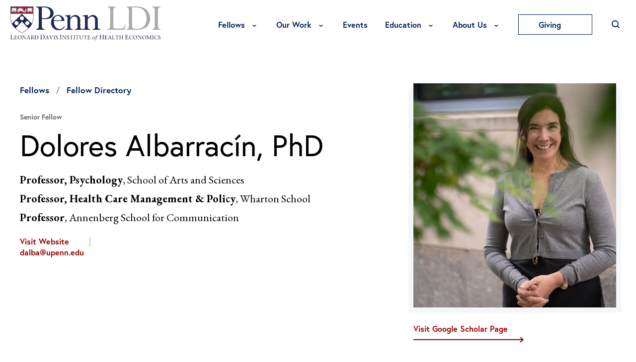

--- FILE ---
content_type: text/html; charset=UTF-8
request_url: https://ldi.upenn.edu/fellows/fellows-directory/dolores-albarracin-phd/
body_size: 55420
content:
<!DOCTYPE html>
<html lang="en-US" class="no-js">
<head>
<script type="text/javascript"> document.documentElement.className = document.documentElement.className.replace(/\bno-js\b/, 'js'); </script>
<meta charset="UTF-8">
<meta http-equiv="x-ua-compatible" content="ie=edge"><script type="text/javascript">(window.NREUM||(NREUM={})).init={ajax:{deny_list:["bam.nr-data.net"]},feature_flags:["soft_nav"]};(window.NREUM||(NREUM={})).loader_config={licenseKey:"NRJS-8dc0f661f710aca47e1",applicationID:"1009681477",browserID:"1012957783"};;/*! For license information please see nr-loader-rum-1.308.0.min.js.LICENSE.txt */
(()=>{var e,t,r={163:(e,t,r)=>{"use strict";r.d(t,{j:()=>E});var n=r(384),i=r(1741);var a=r(2555);r(860).K7.genericEvents;const s="experimental.resources",o="register",c=e=>{if(!e||"string"!=typeof e)return!1;try{document.createDocumentFragment().querySelector(e)}catch{return!1}return!0};var d=r(2614),u=r(944),l=r(8122);const f="[data-nr-mask]",g=e=>(0,l.a)(e,(()=>{const e={feature_flags:[],experimental:{allow_registered_children:!1,resources:!1},mask_selector:"*",block_selector:"[data-nr-block]",mask_input_options:{color:!1,date:!1,"datetime-local":!1,email:!1,month:!1,number:!1,range:!1,search:!1,tel:!1,text:!1,time:!1,url:!1,week:!1,textarea:!1,select:!1,password:!0}};return{ajax:{deny_list:void 0,block_internal:!0,enabled:!0,autoStart:!0},api:{get allow_registered_children(){return e.feature_flags.includes(o)||e.experimental.allow_registered_children},set allow_registered_children(t){e.experimental.allow_registered_children=t},duplicate_registered_data:!1},browser_consent_mode:{enabled:!1},distributed_tracing:{enabled:void 0,exclude_newrelic_header:void 0,cors_use_newrelic_header:void 0,cors_use_tracecontext_headers:void 0,allowed_origins:void 0},get feature_flags(){return e.feature_flags},set feature_flags(t){e.feature_flags=t},generic_events:{enabled:!0,autoStart:!0},harvest:{interval:30},jserrors:{enabled:!0,autoStart:!0},logging:{enabled:!0,autoStart:!0},metrics:{enabled:!0,autoStart:!0},obfuscate:void 0,page_action:{enabled:!0},page_view_event:{enabled:!0,autoStart:!0},page_view_timing:{enabled:!0,autoStart:!0},performance:{capture_marks:!1,capture_measures:!1,capture_detail:!0,resources:{get enabled(){return e.feature_flags.includes(s)||e.experimental.resources},set enabled(t){e.experimental.resources=t},asset_types:[],first_party_domains:[],ignore_newrelic:!0}},privacy:{cookies_enabled:!0},proxy:{assets:void 0,beacon:void 0},session:{expiresMs:d.wk,inactiveMs:d.BB},session_replay:{autoStart:!0,enabled:!1,preload:!1,sampling_rate:10,error_sampling_rate:100,collect_fonts:!1,inline_images:!1,fix_stylesheets:!0,mask_all_inputs:!0,get mask_text_selector(){return e.mask_selector},set mask_text_selector(t){c(t)?e.mask_selector="".concat(t,",").concat(f):""===t||null===t?e.mask_selector=f:(0,u.R)(5,t)},get block_class(){return"nr-block"},get ignore_class(){return"nr-ignore"},get mask_text_class(){return"nr-mask"},get block_selector(){return e.block_selector},set block_selector(t){c(t)?e.block_selector+=",".concat(t):""!==t&&(0,u.R)(6,t)},get mask_input_options(){return e.mask_input_options},set mask_input_options(t){t&&"object"==typeof t?e.mask_input_options={...t,password:!0}:(0,u.R)(7,t)}},session_trace:{enabled:!0,autoStart:!0},soft_navigations:{enabled:!0,autoStart:!0},spa:{enabled:!0,autoStart:!0},ssl:void 0,user_actions:{enabled:!0,elementAttributes:["id","className","tagName","type"]}}})());var p=r(6154),m=r(9324);let h=0;const v={buildEnv:m.F3,distMethod:m.Xs,version:m.xv,originTime:p.WN},b={consented:!1},y={appMetadata:{},get consented(){return this.session?.state?.consent||b.consented},set consented(e){b.consented=e},customTransaction:void 0,denyList:void 0,disabled:!1,harvester:void 0,isolatedBacklog:!1,isRecording:!1,loaderType:void 0,maxBytes:3e4,obfuscator:void 0,onerror:void 0,ptid:void 0,releaseIds:{},session:void 0,timeKeeper:void 0,registeredEntities:[],jsAttributesMetadata:{bytes:0},get harvestCount(){return++h}},_=e=>{const t=(0,l.a)(e,y),r=Object.keys(v).reduce((e,t)=>(e[t]={value:v[t],writable:!1,configurable:!0,enumerable:!0},e),{});return Object.defineProperties(t,r)};var w=r(5701);const x=e=>{const t=e.startsWith("http");e+="/",r.p=t?e:"https://"+e};var R=r(7836),k=r(3241);const A={accountID:void 0,trustKey:void 0,agentID:void 0,licenseKey:void 0,applicationID:void 0,xpid:void 0},S=e=>(0,l.a)(e,A),T=new Set;function E(e,t={},r,s){let{init:o,info:c,loader_config:d,runtime:u={},exposed:l=!0}=t;if(!c){const e=(0,n.pV)();o=e.init,c=e.info,d=e.loader_config}e.init=g(o||{}),e.loader_config=S(d||{}),c.jsAttributes??={},p.bv&&(c.jsAttributes.isWorker=!0),e.info=(0,a.D)(c);const f=e.init,m=[c.beacon,c.errorBeacon];T.has(e.agentIdentifier)||(f.proxy.assets&&(x(f.proxy.assets),m.push(f.proxy.assets)),f.proxy.beacon&&m.push(f.proxy.beacon),e.beacons=[...m],function(e){const t=(0,n.pV)();Object.getOwnPropertyNames(i.W.prototype).forEach(r=>{const n=i.W.prototype[r];if("function"!=typeof n||"constructor"===n)return;let a=t[r];e[r]&&!1!==e.exposed&&"micro-agent"!==e.runtime?.loaderType&&(t[r]=(...t)=>{const n=e[r](...t);return a?a(...t):n})})}(e),(0,n.US)("activatedFeatures",w.B)),u.denyList=[...f.ajax.deny_list||[],...f.ajax.block_internal?m:[]],u.ptid=e.agentIdentifier,u.loaderType=r,e.runtime=_(u),T.has(e.agentIdentifier)||(e.ee=R.ee.get(e.agentIdentifier),e.exposed=l,(0,k.W)({agentIdentifier:e.agentIdentifier,drained:!!w.B?.[e.agentIdentifier],type:"lifecycle",name:"initialize",feature:void 0,data:e.config})),T.add(e.agentIdentifier)}},384:(e,t,r)=>{"use strict";r.d(t,{NT:()=>s,US:()=>u,Zm:()=>o,bQ:()=>d,dV:()=>c,pV:()=>l});var n=r(6154),i=r(1863),a=r(1910);const s={beacon:"bam.nr-data.net",errorBeacon:"bam.nr-data.net"};function o(){return n.gm.NREUM||(n.gm.NREUM={}),void 0===n.gm.newrelic&&(n.gm.newrelic=n.gm.NREUM),n.gm.NREUM}function c(){let e=o();return e.o||(e.o={ST:n.gm.setTimeout,SI:n.gm.setImmediate||n.gm.setInterval,CT:n.gm.clearTimeout,XHR:n.gm.XMLHttpRequest,REQ:n.gm.Request,EV:n.gm.Event,PR:n.gm.Promise,MO:n.gm.MutationObserver,FETCH:n.gm.fetch,WS:n.gm.WebSocket},(0,a.i)(...Object.values(e.o))),e}function d(e,t){let r=o();r.initializedAgents??={},t.initializedAt={ms:(0,i.t)(),date:new Date},r.initializedAgents[e]=t}function u(e,t){o()[e]=t}function l(){return function(){let e=o();const t=e.info||{};e.info={beacon:s.beacon,errorBeacon:s.errorBeacon,...t}}(),function(){let e=o();const t=e.init||{};e.init={...t}}(),c(),function(){let e=o();const t=e.loader_config||{};e.loader_config={...t}}(),o()}},782:(e,t,r)=>{"use strict";r.d(t,{T:()=>n});const n=r(860).K7.pageViewTiming},860:(e,t,r)=>{"use strict";r.d(t,{$J:()=>u,K7:()=>c,P3:()=>d,XX:()=>i,Yy:()=>o,df:()=>a,qY:()=>n,v4:()=>s});const n="events",i="jserrors",a="browser/blobs",s="rum",o="browser/logs",c={ajax:"ajax",genericEvents:"generic_events",jserrors:i,logging:"logging",metrics:"metrics",pageAction:"page_action",pageViewEvent:"page_view_event",pageViewTiming:"page_view_timing",sessionReplay:"session_replay",sessionTrace:"session_trace",softNav:"soft_navigations",spa:"spa"},d={[c.pageViewEvent]:1,[c.pageViewTiming]:2,[c.metrics]:3,[c.jserrors]:4,[c.spa]:5,[c.ajax]:6,[c.sessionTrace]:7,[c.softNav]:8,[c.sessionReplay]:9,[c.logging]:10,[c.genericEvents]:11},u={[c.pageViewEvent]:s,[c.pageViewTiming]:n,[c.ajax]:n,[c.spa]:n,[c.softNav]:n,[c.metrics]:i,[c.jserrors]:i,[c.sessionTrace]:a,[c.sessionReplay]:a,[c.logging]:o,[c.genericEvents]:"ins"}},944:(e,t,r)=>{"use strict";r.d(t,{R:()=>i});var n=r(3241);function i(e,t){"function"==typeof console.debug&&(console.debug("New Relic Warning: https://github.com/newrelic/newrelic-browser-agent/blob/main/docs/warning-codes.md#".concat(e),t),(0,n.W)({agentIdentifier:null,drained:null,type:"data",name:"warn",feature:"warn",data:{code:e,secondary:t}}))}},1687:(e,t,r)=>{"use strict";r.d(t,{Ak:()=>d,Ze:()=>f,x3:()=>u});var n=r(3241),i=r(7836),a=r(3606),s=r(860),o=r(2646);const c={};function d(e,t){const r={staged:!1,priority:s.P3[t]||0};l(e),c[e].get(t)||c[e].set(t,r)}function u(e,t){e&&c[e]&&(c[e].get(t)&&c[e].delete(t),p(e,t,!1),c[e].size&&g(e))}function l(e){if(!e)throw new Error("agentIdentifier required");c[e]||(c[e]=new Map)}function f(e="",t="feature",r=!1){if(l(e),!e||!c[e].get(t)||r)return p(e,t);c[e].get(t).staged=!0,g(e)}function g(e){const t=Array.from(c[e]);t.every(([e,t])=>t.staged)&&(t.sort((e,t)=>e[1].priority-t[1].priority),t.forEach(([t])=>{c[e].delete(t),p(e,t)}))}function p(e,t,r=!0){const s=e?i.ee.get(e):i.ee,c=a.i.handlers;if(!s.aborted&&s.backlog&&c){if((0,n.W)({agentIdentifier:e,type:"lifecycle",name:"drain",feature:t}),r){const e=s.backlog[t],r=c[t];if(r){for(let t=0;e&&t<e.length;++t)m(e[t],r);Object.entries(r).forEach(([e,t])=>{Object.values(t||{}).forEach(t=>{t[0]?.on&&t[0]?.context()instanceof o.y&&t[0].on(e,t[1])})})}}s.isolatedBacklog||delete c[t],s.backlog[t]=null,s.emit("drain-"+t,[])}}function m(e,t){var r=e[1];Object.values(t[r]||{}).forEach(t=>{var r=e[0];if(t[0]===r){var n=t[1],i=e[3],a=e[2];n.apply(i,a)}})}},1738:(e,t,r)=>{"use strict";r.d(t,{U:()=>g,Y:()=>f});var n=r(3241),i=r(9908),a=r(1863),s=r(944),o=r(5701),c=r(3969),d=r(8362),u=r(860),l=r(4261);function f(e,t,r,a){const f=a||r;!f||f[e]&&f[e]!==d.d.prototype[e]||(f[e]=function(){(0,i.p)(c.xV,["API/"+e+"/called"],void 0,u.K7.metrics,r.ee),(0,n.W)({agentIdentifier:r.agentIdentifier,drained:!!o.B?.[r.agentIdentifier],type:"data",name:"api",feature:l.Pl+e,data:{}});try{return t.apply(this,arguments)}catch(e){(0,s.R)(23,e)}})}function g(e,t,r,n,s){const o=e.info;null===r?delete o.jsAttributes[t]:o.jsAttributes[t]=r,(s||null===r)&&(0,i.p)(l.Pl+n,[(0,a.t)(),t,r],void 0,"session",e.ee)}},1741:(e,t,r)=>{"use strict";r.d(t,{W:()=>a});var n=r(944),i=r(4261);class a{#e(e,...t){if(this[e]!==a.prototype[e])return this[e](...t);(0,n.R)(35,e)}addPageAction(e,t){return this.#e(i.hG,e,t)}register(e){return this.#e(i.eY,e)}recordCustomEvent(e,t){return this.#e(i.fF,e,t)}setPageViewName(e,t){return this.#e(i.Fw,e,t)}setCustomAttribute(e,t,r){return this.#e(i.cD,e,t,r)}noticeError(e,t){return this.#e(i.o5,e,t)}setUserId(e,t=!1){return this.#e(i.Dl,e,t)}setApplicationVersion(e){return this.#e(i.nb,e)}setErrorHandler(e){return this.#e(i.bt,e)}addRelease(e,t){return this.#e(i.k6,e,t)}log(e,t){return this.#e(i.$9,e,t)}start(){return this.#e(i.d3)}finished(e){return this.#e(i.BL,e)}recordReplay(){return this.#e(i.CH)}pauseReplay(){return this.#e(i.Tb)}addToTrace(e){return this.#e(i.U2,e)}setCurrentRouteName(e){return this.#e(i.PA,e)}interaction(e){return this.#e(i.dT,e)}wrapLogger(e,t,r){return this.#e(i.Wb,e,t,r)}measure(e,t){return this.#e(i.V1,e,t)}consent(e){return this.#e(i.Pv,e)}}},1863:(e,t,r)=>{"use strict";function n(){return Math.floor(performance.now())}r.d(t,{t:()=>n})},1910:(e,t,r)=>{"use strict";r.d(t,{i:()=>a});var n=r(944);const i=new Map;function a(...e){return e.every(e=>{if(i.has(e))return i.get(e);const t="function"==typeof e?e.toString():"",r=t.includes("[native code]"),a=t.includes("nrWrapper");return r||a||(0,n.R)(64,e?.name||t),i.set(e,r),r})}},2555:(e,t,r)=>{"use strict";r.d(t,{D:()=>o,f:()=>s});var n=r(384),i=r(8122);const a={beacon:n.NT.beacon,errorBeacon:n.NT.errorBeacon,licenseKey:void 0,applicationID:void 0,sa:void 0,queueTime:void 0,applicationTime:void 0,ttGuid:void 0,user:void 0,account:void 0,product:void 0,extra:void 0,jsAttributes:{},userAttributes:void 0,atts:void 0,transactionName:void 0,tNamePlain:void 0};function s(e){try{return!!e.licenseKey&&!!e.errorBeacon&&!!e.applicationID}catch(e){return!1}}const o=e=>(0,i.a)(e,a)},2614:(e,t,r)=>{"use strict";r.d(t,{BB:()=>s,H3:()=>n,g:()=>d,iL:()=>c,tS:()=>o,uh:()=>i,wk:()=>a});const n="NRBA",i="SESSION",a=144e5,s=18e5,o={STARTED:"session-started",PAUSE:"session-pause",RESET:"session-reset",RESUME:"session-resume",UPDATE:"session-update"},c={SAME_TAB:"same-tab",CROSS_TAB:"cross-tab"},d={OFF:0,FULL:1,ERROR:2}},2646:(e,t,r)=>{"use strict";r.d(t,{y:()=>n});class n{constructor(e){this.contextId=e}}},2843:(e,t,r)=>{"use strict";r.d(t,{G:()=>a,u:()=>i});var n=r(3878);function i(e,t=!1,r,i){(0,n.DD)("visibilitychange",function(){if(t)return void("hidden"===document.visibilityState&&e());e(document.visibilityState)},r,i)}function a(e,t,r){(0,n.sp)("pagehide",e,t,r)}},3241:(e,t,r)=>{"use strict";r.d(t,{W:()=>a});var n=r(6154);const i="newrelic";function a(e={}){try{n.gm.dispatchEvent(new CustomEvent(i,{detail:e}))}catch(e){}}},3606:(e,t,r)=>{"use strict";r.d(t,{i:()=>a});var n=r(9908);a.on=s;var i=a.handlers={};function a(e,t,r,a){s(a||n.d,i,e,t,r)}function s(e,t,r,i,a){a||(a="feature"),e||(e=n.d);var s=t[a]=t[a]||{};(s[r]=s[r]||[]).push([e,i])}},3878:(e,t,r)=>{"use strict";function n(e,t){return{capture:e,passive:!1,signal:t}}function i(e,t,r=!1,i){window.addEventListener(e,t,n(r,i))}function a(e,t,r=!1,i){document.addEventListener(e,t,n(r,i))}r.d(t,{DD:()=>a,jT:()=>n,sp:()=>i})},3969:(e,t,r)=>{"use strict";r.d(t,{TZ:()=>n,XG:()=>o,rs:()=>i,xV:()=>s,z_:()=>a});const n=r(860).K7.metrics,i="sm",a="cm",s="storeSupportabilityMetrics",o="storeEventMetrics"},4234:(e,t,r)=>{"use strict";r.d(t,{W:()=>a});var n=r(7836),i=r(1687);class a{constructor(e,t){this.agentIdentifier=e,this.ee=n.ee.get(e),this.featureName=t,this.blocked=!1}deregisterDrain(){(0,i.x3)(this.agentIdentifier,this.featureName)}}},4261:(e,t,r)=>{"use strict";r.d(t,{$9:()=>d,BL:()=>o,CH:()=>g,Dl:()=>_,Fw:()=>y,PA:()=>h,Pl:()=>n,Pv:()=>k,Tb:()=>l,U2:()=>a,V1:()=>R,Wb:()=>x,bt:()=>b,cD:()=>v,d3:()=>w,dT:()=>c,eY:()=>p,fF:()=>f,hG:()=>i,k6:()=>s,nb:()=>m,o5:()=>u});const n="api-",i="addPageAction",a="addToTrace",s="addRelease",o="finished",c="interaction",d="log",u="noticeError",l="pauseReplay",f="recordCustomEvent",g="recordReplay",p="register",m="setApplicationVersion",h="setCurrentRouteName",v="setCustomAttribute",b="setErrorHandler",y="setPageViewName",_="setUserId",w="start",x="wrapLogger",R="measure",k="consent"},5289:(e,t,r)=>{"use strict";r.d(t,{GG:()=>s,Qr:()=>c,sB:()=>o});var n=r(3878),i=r(6389);function a(){return"undefined"==typeof document||"complete"===document.readyState}function s(e,t){if(a())return e();const r=(0,i.J)(e),s=setInterval(()=>{a()&&(clearInterval(s),r())},500);(0,n.sp)("load",r,t)}function o(e){if(a())return e();(0,n.DD)("DOMContentLoaded",e)}function c(e){if(a())return e();(0,n.sp)("popstate",e)}},5607:(e,t,r)=>{"use strict";r.d(t,{W:()=>n});const n=(0,r(9566).bz)()},5701:(e,t,r)=>{"use strict";r.d(t,{B:()=>a,t:()=>s});var n=r(3241);const i=new Set,a={};function s(e,t){const r=t.agentIdentifier;a[r]??={},e&&"object"==typeof e&&(i.has(r)||(t.ee.emit("rumresp",[e]),a[r]=e,i.add(r),(0,n.W)({agentIdentifier:r,loaded:!0,drained:!0,type:"lifecycle",name:"load",feature:void 0,data:e})))}},6154:(e,t,r)=>{"use strict";r.d(t,{OF:()=>c,RI:()=>i,WN:()=>u,bv:()=>a,eN:()=>l,gm:()=>s,mw:()=>o,sb:()=>d});var n=r(1863);const i="undefined"!=typeof window&&!!window.document,a="undefined"!=typeof WorkerGlobalScope&&("undefined"!=typeof self&&self instanceof WorkerGlobalScope&&self.navigator instanceof WorkerNavigator||"undefined"!=typeof globalThis&&globalThis instanceof WorkerGlobalScope&&globalThis.navigator instanceof WorkerNavigator),s=i?window:"undefined"!=typeof WorkerGlobalScope&&("undefined"!=typeof self&&self instanceof WorkerGlobalScope&&self||"undefined"!=typeof globalThis&&globalThis instanceof WorkerGlobalScope&&globalThis),o=Boolean("hidden"===s?.document?.visibilityState),c=/iPad|iPhone|iPod/.test(s.navigator?.userAgent),d=c&&"undefined"==typeof SharedWorker,u=((()=>{const e=s.navigator?.userAgent?.match(/Firefox[/\s](\d+\.\d+)/);Array.isArray(e)&&e.length>=2&&e[1]})(),Date.now()-(0,n.t)()),l=()=>"undefined"!=typeof PerformanceNavigationTiming&&s?.performance?.getEntriesByType("navigation")?.[0]?.responseStart},6389:(e,t,r)=>{"use strict";function n(e,t=500,r={}){const n=r?.leading||!1;let i;return(...r)=>{n&&void 0===i&&(e.apply(this,r),i=setTimeout(()=>{i=clearTimeout(i)},t)),n||(clearTimeout(i),i=setTimeout(()=>{e.apply(this,r)},t))}}function i(e){let t=!1;return(...r)=>{t||(t=!0,e.apply(this,r))}}r.d(t,{J:()=>i,s:()=>n})},6630:(e,t,r)=>{"use strict";r.d(t,{T:()=>n});const n=r(860).K7.pageViewEvent},7699:(e,t,r)=>{"use strict";r.d(t,{It:()=>a,KC:()=>o,No:()=>i,qh:()=>s});var n=r(860);const i=16e3,a=1e6,s="SESSION_ERROR",o={[n.K7.logging]:!0,[n.K7.genericEvents]:!1,[n.K7.jserrors]:!1,[n.K7.ajax]:!1}},7836:(e,t,r)=>{"use strict";r.d(t,{P:()=>o,ee:()=>c});var n=r(384),i=r(8990),a=r(2646),s=r(5607);const o="nr@context:".concat(s.W),c=function e(t,r){var n={},s={},u={},l=!1;try{l=16===r.length&&d.initializedAgents?.[r]?.runtime.isolatedBacklog}catch(e){}var f={on:p,addEventListener:p,removeEventListener:function(e,t){var r=n[e];if(!r)return;for(var i=0;i<r.length;i++)r[i]===t&&r.splice(i,1)},emit:function(e,r,n,i,a){!1!==a&&(a=!0);if(c.aborted&&!i)return;t&&a&&t.emit(e,r,n);var o=g(n);m(e).forEach(e=>{e.apply(o,r)});var d=v()[s[e]];d&&d.push([f,e,r,o]);return o},get:h,listeners:m,context:g,buffer:function(e,t){const r=v();if(t=t||"feature",f.aborted)return;Object.entries(e||{}).forEach(([e,n])=>{s[n]=t,t in r||(r[t]=[])})},abort:function(){f._aborted=!0,Object.keys(f.backlog).forEach(e=>{delete f.backlog[e]})},isBuffering:function(e){return!!v()[s[e]]},debugId:r,backlog:l?{}:t&&"object"==typeof t.backlog?t.backlog:{},isolatedBacklog:l};return Object.defineProperty(f,"aborted",{get:()=>{let e=f._aborted||!1;return e||(t&&(e=t.aborted),e)}}),f;function g(e){return e&&e instanceof a.y?e:e?(0,i.I)(e,o,()=>new a.y(o)):new a.y(o)}function p(e,t){n[e]=m(e).concat(t)}function m(e){return n[e]||[]}function h(t){return u[t]=u[t]||e(f,t)}function v(){return f.backlog}}(void 0,"globalEE"),d=(0,n.Zm)();d.ee||(d.ee=c)},8122:(e,t,r)=>{"use strict";r.d(t,{a:()=>i});var n=r(944);function i(e,t){try{if(!e||"object"!=typeof e)return(0,n.R)(3);if(!t||"object"!=typeof t)return(0,n.R)(4);const r=Object.create(Object.getPrototypeOf(t),Object.getOwnPropertyDescriptors(t)),a=0===Object.keys(r).length?e:r;for(let s in a)if(void 0!==e[s])try{if(null===e[s]){r[s]=null;continue}Array.isArray(e[s])&&Array.isArray(t[s])?r[s]=Array.from(new Set([...e[s],...t[s]])):"object"==typeof e[s]&&"object"==typeof t[s]?r[s]=i(e[s],t[s]):r[s]=e[s]}catch(e){r[s]||(0,n.R)(1,e)}return r}catch(e){(0,n.R)(2,e)}}},8362:(e,t,r)=>{"use strict";r.d(t,{d:()=>a});var n=r(9566),i=r(1741);class a extends i.W{agentIdentifier=(0,n.LA)(16)}},8374:(e,t,r)=>{r.nc=(()=>{try{return document?.currentScript?.nonce}catch(e){}return""})()},8990:(e,t,r)=>{"use strict";r.d(t,{I:()=>i});var n=Object.prototype.hasOwnProperty;function i(e,t,r){if(n.call(e,t))return e[t];var i=r();if(Object.defineProperty&&Object.keys)try{return Object.defineProperty(e,t,{value:i,writable:!0,enumerable:!1}),i}catch(e){}return e[t]=i,i}},9324:(e,t,r)=>{"use strict";r.d(t,{F3:()=>i,Xs:()=>a,xv:()=>n});const n="1.308.0",i="PROD",a="CDN"},9566:(e,t,r)=>{"use strict";r.d(t,{LA:()=>o,bz:()=>s});var n=r(6154);const i="xxxxxxxx-xxxx-4xxx-yxxx-xxxxxxxxxxxx";function a(e,t){return e?15&e[t]:16*Math.random()|0}function s(){const e=n.gm?.crypto||n.gm?.msCrypto;let t,r=0;return e&&e.getRandomValues&&(t=e.getRandomValues(new Uint8Array(30))),i.split("").map(e=>"x"===e?a(t,r++).toString(16):"y"===e?(3&a()|8).toString(16):e).join("")}function o(e){const t=n.gm?.crypto||n.gm?.msCrypto;let r,i=0;t&&t.getRandomValues&&(r=t.getRandomValues(new Uint8Array(e)));const s=[];for(var o=0;o<e;o++)s.push(a(r,i++).toString(16));return s.join("")}},9908:(e,t,r)=>{"use strict";r.d(t,{d:()=>n,p:()=>i});var n=r(7836).ee.get("handle");function i(e,t,r,i,a){a?(a.buffer([e],i),a.emit(e,t,r)):(n.buffer([e],i),n.emit(e,t,r))}}},n={};function i(e){var t=n[e];if(void 0!==t)return t.exports;var a=n[e]={exports:{}};return r[e](a,a.exports,i),a.exports}i.m=r,i.d=(e,t)=>{for(var r in t)i.o(t,r)&&!i.o(e,r)&&Object.defineProperty(e,r,{enumerable:!0,get:t[r]})},i.f={},i.e=e=>Promise.all(Object.keys(i.f).reduce((t,r)=>(i.f[r](e,t),t),[])),i.u=e=>"nr-rum-1.308.0.min.js",i.o=(e,t)=>Object.prototype.hasOwnProperty.call(e,t),e={},t="NRBA-1.308.0.PROD:",i.l=(r,n,a,s)=>{if(e[r])e[r].push(n);else{var o,c;if(void 0!==a)for(var d=document.getElementsByTagName("script"),u=0;u<d.length;u++){var l=d[u];if(l.getAttribute("src")==r||l.getAttribute("data-webpack")==t+a){o=l;break}}if(!o){c=!0;var f={296:"sha512-+MIMDsOcckGXa1EdWHqFNv7P+JUkd5kQwCBr3KE6uCvnsBNUrdSt4a/3/L4j4TxtnaMNjHpza2/erNQbpacJQA=="};(o=document.createElement("script")).charset="utf-8",i.nc&&o.setAttribute("nonce",i.nc),o.setAttribute("data-webpack",t+a),o.src=r,0!==o.src.indexOf(window.location.origin+"/")&&(o.crossOrigin="anonymous"),f[s]&&(o.integrity=f[s])}e[r]=[n];var g=(t,n)=>{o.onerror=o.onload=null,clearTimeout(p);var i=e[r];if(delete e[r],o.parentNode&&o.parentNode.removeChild(o),i&&i.forEach(e=>e(n)),t)return t(n)},p=setTimeout(g.bind(null,void 0,{type:"timeout",target:o}),12e4);o.onerror=g.bind(null,o.onerror),o.onload=g.bind(null,o.onload),c&&document.head.appendChild(o)}},i.r=e=>{"undefined"!=typeof Symbol&&Symbol.toStringTag&&Object.defineProperty(e,Symbol.toStringTag,{value:"Module"}),Object.defineProperty(e,"__esModule",{value:!0})},i.p="https://js-agent.newrelic.com/",(()=>{var e={374:0,840:0};i.f.j=(t,r)=>{var n=i.o(e,t)?e[t]:void 0;if(0!==n)if(n)r.push(n[2]);else{var a=new Promise((r,i)=>n=e[t]=[r,i]);r.push(n[2]=a);var s=i.p+i.u(t),o=new Error;i.l(s,r=>{if(i.o(e,t)&&(0!==(n=e[t])&&(e[t]=void 0),n)){var a=r&&("load"===r.type?"missing":r.type),s=r&&r.target&&r.target.src;o.message="Loading chunk "+t+" failed: ("+a+": "+s+")",o.name="ChunkLoadError",o.type=a,o.request=s,n[1](o)}},"chunk-"+t,t)}};var t=(t,r)=>{var n,a,[s,o,c]=r,d=0;if(s.some(t=>0!==e[t])){for(n in o)i.o(o,n)&&(i.m[n]=o[n]);if(c)c(i)}for(t&&t(r);d<s.length;d++)a=s[d],i.o(e,a)&&e[a]&&e[a][0](),e[a]=0},r=self["webpackChunk:NRBA-1.308.0.PROD"]=self["webpackChunk:NRBA-1.308.0.PROD"]||[];r.forEach(t.bind(null,0)),r.push=t.bind(null,r.push.bind(r))})(),(()=>{"use strict";i(8374);var e=i(8362),t=i(860);const r=Object.values(t.K7);var n=i(163);var a=i(9908),s=i(1863),o=i(4261),c=i(1738);var d=i(1687),u=i(4234),l=i(5289),f=i(6154),g=i(944),p=i(384);const m=e=>f.RI&&!0===e?.privacy.cookies_enabled;function h(e){return!!(0,p.dV)().o.MO&&m(e)&&!0===e?.session_trace.enabled}var v=i(6389),b=i(7699);class y extends u.W{constructor(e,t){super(e.agentIdentifier,t),this.agentRef=e,this.abortHandler=void 0,this.featAggregate=void 0,this.loadedSuccessfully=void 0,this.onAggregateImported=new Promise(e=>{this.loadedSuccessfully=e}),this.deferred=Promise.resolve(),!1===e.init[this.featureName].autoStart?this.deferred=new Promise((t,r)=>{this.ee.on("manual-start-all",(0,v.J)(()=>{(0,d.Ak)(e.agentIdentifier,this.featureName),t()}))}):(0,d.Ak)(e.agentIdentifier,t)}importAggregator(e,t,r={}){if(this.featAggregate)return;const n=async()=>{let n;await this.deferred;try{if(m(e.init)){const{setupAgentSession:t}=await i.e(296).then(i.bind(i,3305));n=t(e)}}catch(e){(0,g.R)(20,e),this.ee.emit("internal-error",[e]),(0,a.p)(b.qh,[e],void 0,this.featureName,this.ee)}try{if(!this.#t(this.featureName,n,e.init))return(0,d.Ze)(this.agentIdentifier,this.featureName),void this.loadedSuccessfully(!1);const{Aggregate:i}=await t();this.featAggregate=new i(e,r),e.runtime.harvester.initializedAggregates.push(this.featAggregate),this.loadedSuccessfully(!0)}catch(e){(0,g.R)(34,e),this.abortHandler?.(),(0,d.Ze)(this.agentIdentifier,this.featureName,!0),this.loadedSuccessfully(!1),this.ee&&this.ee.abort()}};f.RI?(0,l.GG)(()=>n(),!0):n()}#t(e,r,n){if(this.blocked)return!1;switch(e){case t.K7.sessionReplay:return h(n)&&!!r;case t.K7.sessionTrace:return!!r;default:return!0}}}var _=i(6630),w=i(2614),x=i(3241);class R extends y{static featureName=_.T;constructor(e){var t;super(e,_.T),this.setupInspectionEvents(e.agentIdentifier),t=e,(0,c.Y)(o.Fw,function(e,r){"string"==typeof e&&("/"!==e.charAt(0)&&(e="/"+e),t.runtime.customTransaction=(r||"http://custom.transaction")+e,(0,a.p)(o.Pl+o.Fw,[(0,s.t)()],void 0,void 0,t.ee))},t),this.importAggregator(e,()=>i.e(296).then(i.bind(i,3943)))}setupInspectionEvents(e){const t=(t,r)=>{t&&(0,x.W)({agentIdentifier:e,timeStamp:t.timeStamp,loaded:"complete"===t.target.readyState,type:"window",name:r,data:t.target.location+""})};(0,l.sB)(e=>{t(e,"DOMContentLoaded")}),(0,l.GG)(e=>{t(e,"load")}),(0,l.Qr)(e=>{t(e,"navigate")}),this.ee.on(w.tS.UPDATE,(t,r)=>{(0,x.W)({agentIdentifier:e,type:"lifecycle",name:"session",data:r})})}}class k extends e.d{constructor(e){var t;(super(),f.gm)?(this.features={},(0,p.bQ)(this.agentIdentifier,this),this.desiredFeatures=new Set(e.features||[]),this.desiredFeatures.add(R),(0,n.j)(this,e,e.loaderType||"agent"),t=this,(0,c.Y)(o.cD,function(e,r,n=!1){if("string"==typeof e){if(["string","number","boolean"].includes(typeof r)||null===r)return(0,c.U)(t,e,r,o.cD,n);(0,g.R)(40,typeof r)}else(0,g.R)(39,typeof e)},t),function(e){(0,c.Y)(o.Dl,function(t,r=!1){if("string"!=typeof t&&null!==t)return void(0,g.R)(41,typeof t);const n=e.info.jsAttributes["enduser.id"];r&&null!=n&&n!==t?(0,a.p)(o.Pl+"setUserIdAndResetSession",[t],void 0,"session",e.ee):(0,c.U)(e,"enduser.id",t,o.Dl,!0)},e)}(this),function(e){(0,c.Y)(o.nb,function(t){if("string"==typeof t||null===t)return(0,c.U)(e,"application.version",t,o.nb,!1);(0,g.R)(42,typeof t)},e)}(this),function(e){(0,c.Y)(o.d3,function(){e.ee.emit("manual-start-all")},e)}(this),function(e){(0,c.Y)(o.Pv,function(t=!0){if("boolean"==typeof t){if((0,a.p)(o.Pl+o.Pv,[t],void 0,"session",e.ee),e.runtime.consented=t,t){const t=e.features.page_view_event;t.onAggregateImported.then(e=>{const r=t.featAggregate;e&&!r.sentRum&&r.sendRum()})}}else(0,g.R)(65,typeof t)},e)}(this),this.run()):(0,g.R)(21)}get config(){return{info:this.info,init:this.init,loader_config:this.loader_config,runtime:this.runtime}}get api(){return this}run(){try{const e=function(e){const t={};return r.forEach(r=>{t[r]=!!e[r]?.enabled}),t}(this.init),n=[...this.desiredFeatures];n.sort((e,r)=>t.P3[e.featureName]-t.P3[r.featureName]),n.forEach(r=>{if(!e[r.featureName]&&r.featureName!==t.K7.pageViewEvent)return;if(r.featureName===t.K7.spa)return void(0,g.R)(67);const n=function(e){switch(e){case t.K7.ajax:return[t.K7.jserrors];case t.K7.sessionTrace:return[t.K7.ajax,t.K7.pageViewEvent];case t.K7.sessionReplay:return[t.K7.sessionTrace];case t.K7.pageViewTiming:return[t.K7.pageViewEvent];default:return[]}}(r.featureName).filter(e=>!(e in this.features));n.length>0&&(0,g.R)(36,{targetFeature:r.featureName,missingDependencies:n}),this.features[r.featureName]=new r(this)})}catch(e){(0,g.R)(22,e);for(const e in this.features)this.features[e].abortHandler?.();const t=(0,p.Zm)();delete t.initializedAgents[this.agentIdentifier]?.features,delete this.sharedAggregator;return t.ee.get(this.agentIdentifier).abort(),!1}}}var A=i(2843),S=i(782);class T extends y{static featureName=S.T;constructor(e){super(e,S.T),f.RI&&((0,A.u)(()=>(0,a.p)("docHidden",[(0,s.t)()],void 0,S.T,this.ee),!0),(0,A.G)(()=>(0,a.p)("winPagehide",[(0,s.t)()],void 0,S.T,this.ee)),this.importAggregator(e,()=>i.e(296).then(i.bind(i,2117))))}}var E=i(3969);class I extends y{static featureName=E.TZ;constructor(e){super(e,E.TZ),f.RI&&document.addEventListener("securitypolicyviolation",e=>{(0,a.p)(E.xV,["Generic/CSPViolation/Detected"],void 0,this.featureName,this.ee)}),this.importAggregator(e,()=>i.e(296).then(i.bind(i,9623)))}}new k({features:[R,T,I],loaderType:"lite"})})()})();</script>
<meta name="viewport" content="width=device-width, initial-scale=1">

<title>Dolores Albarracín, PhD, Senior Fellow - Penn LDI</title>

<!-- The SEO Framework by Sybre Waaijer -->
<meta name="robots" content="max-snippet:-1,max-image-preview:standard,max-video-preview:-1" />
<link rel="canonical" href="https://ldi.upenn.edu/fellows/fellows-directory/dolores-albarracin-phd/" />
<meta name="description" content="Dolores Albarracín, PhD is a Penn Integrates Knowledge University Professor, and a renowned scholar in the fields of attitudes, communication, and behavior." />
<meta property="og:type" content="article" />
<meta property="og:locale" content="en_US" />
<meta property="og:site_name" content="Penn LDI" />
<meta property="og:title" content="Dolores Albarracín, PhD, Senior Fellow" />
<meta property="og:description" content="Dolores Albarracín, PhD is a Penn Integrates Knowledge University Professor, and a renowned scholar in the fields of attitudes, communication, and behavior." />
<meta property="og:url" content="https://ldi.upenn.edu/fellows/fellows-directory/dolores-albarracin-phd/" />
<meta property="og:image" content="https://d197nivf0nbma8.cloudfront.net/uploads/2021/08/0949336e-c00a-471a-b631-b0ff2f36d160-headshot-newshot-scaled.jpg" />
<meta property="og:image:width" content="2560" />
<meta property="og:image:height" content="1707" />
<meta property="article:published_time" content="2021-08-12T20:31:42+00:00" />
<meta property="article:modified_time" content="2025-08-15T15:05:21+00:00" />
<meta name="twitter:card" content="summary_large_image" />
<meta name="twitter:title" content="Dolores Albarracín, PhD, Senior Fellow" />
<meta name="twitter:description" content="Dolores Albarracín, PhD is a Penn Integrates Knowledge University Professor, and a renowned scholar in the fields of attitudes, communication, and behavior." />
<meta name="twitter:image" content="https://d197nivf0nbma8.cloudfront.net/uploads/2021/08/0949336e-c00a-471a-b631-b0ff2f36d160-headshot-newshot-scaled.jpg" />
<script type="application/ld+json">{"@context":"https://schema.org","@graph":[{"@type":"WebSite","@id":"https://ldi.upenn.edu/#/schema/WebSite","url":"https://ldi.upenn.edu/","name":"Penn LDI","description":"The Leonard Davis Institute of Health Economics at the University of Pennsylvania.","inLanguage":"en-US","potentialAction":{"@type":"SearchAction","target":{"@type":"EntryPoint","urlTemplate":"https://ldi.upenn.edu/search/{search_term_string}/"},"query-input":"required name=search_term_string"},"publisher":{"@type":"Organization","@id":"https://ldi.upenn.edu/#/schema/Organization","name":"Penn LDI","url":"https://ldi.upenn.edu/","logo":{"@type":"ImageObject","url":"https://d197nivf0nbma8.cloudfront.net/uploads/2021/07/cropped-favicon.png","contentUrl":"https://d197nivf0nbma8.cloudfront.net/uploads/2021/07/cropped-favicon.png","width":512,"height":512}}},{"@type":"WebPage","@id":"https://ldi.upenn.edu/fellows/fellows-directory/dolores-albarracin-phd/","url":"https://ldi.upenn.edu/fellows/fellows-directory/dolores-albarracin-phd/","name":"Dolores Albarracín, PhD, Senior Fellow - Penn LDI","description":"Dolores Albarracín, PhD is a Penn Integrates Knowledge University Professor, and a renowned scholar in the fields of attitudes, communication, and behavior.","inLanguage":"en-US","isPartOf":{"@id":"https://ldi.upenn.edu/#/schema/WebSite"},"breadcrumb":{"@type":"BreadcrumbList","@id":"https://ldi.upenn.edu/#/schema/BreadcrumbList","itemListElement":[{"@type":"ListItem","position":1,"item":"https://ldi.upenn.edu/","name":"Penn LDI"},{"@type":"ListItem","position":2,"item":"https://ldi.upenn.edu/fellows/fellows-directory/","name":"Fellows"},{"@type":"ListItem","position":3,"name":"Dolores Albarracín, PhD, Senior Fellow"}]},"potentialAction":{"@type":"ReadAction","target":"https://ldi.upenn.edu/fellows/fellows-directory/dolores-albarracin-phd/"},"datePublished":"2021-08-12T20:31:42+00:00","dateModified":"2025-08-15T15:05:21+00:00","author":{"@type":"Person","@id":"https://ldi.upenn.edu/#/schema/Person/fc43105a0c476808628c48286b1c8d53","name":"Tali Ruskin"}}]}</script>
<!-- / The SEO Framework by Sybre Waaijer | 6.85ms meta | 0.38ms boot -->

<link rel='dns-prefetch' href='//www.googletagmanager.com' />
<link rel='dns-prefetch' href='//d197nivf0nbma8.cloudfront.net' />
<link rel="alternate" type="application/rss+xml" title="Penn LDI &raquo; Feed" href="https://ldi.upenn.edu/feed/" />
<style id='wp-img-auto-sizes-contain-inline-css' type='text/css'>
img:is([sizes=auto i],[sizes^="auto," i]){contain-intrinsic-size:3000px 1500px}
/*# sourceURL=wp-img-auto-sizes-contain-inline-css */
</style>
<link rel='stylesheet' href='https://use.typekit.net/mch6jtm.css?ver=6.9' type='text/css' media='all' />
<link rel='stylesheet' href='https://fonts.googleapis.com/css2?family=EB+Garamond%3Aital%2Cwght%400%2C400%3B0%2C500%3B0%2C700%3B1%2C400%3B1%2C700&#038;display=swap&#038;ver=6.9' type='text/css' media='all' />
<style id='wp-block-library-inline-css' type='text/css'>
:root{--wp-block-synced-color:#7a00df;--wp-block-synced-color--rgb:122,0,223;--wp-bound-block-color:var(--wp-block-synced-color);--wp-editor-canvas-background:#ddd;--wp-admin-theme-color:#007cba;--wp-admin-theme-color--rgb:0,124,186;--wp-admin-theme-color-darker-10:#006ba1;--wp-admin-theme-color-darker-10--rgb:0,107,160.5;--wp-admin-theme-color-darker-20:#005a87;--wp-admin-theme-color-darker-20--rgb:0,90,135;--wp-admin-border-width-focus:2px}@media (min-resolution:192dpi){:root{--wp-admin-border-width-focus:1.5px}}.wp-element-button{cursor:pointer}:root .has-very-light-gray-background-color{background-color:#eee}:root .has-very-dark-gray-background-color{background-color:#313131}:root .has-very-light-gray-color{color:#eee}:root .has-very-dark-gray-color{color:#313131}:root .has-vivid-green-cyan-to-vivid-cyan-blue-gradient-background{background:linear-gradient(135deg,#00d084,#0693e3)}:root .has-purple-crush-gradient-background{background:linear-gradient(135deg,#34e2e4,#4721fb 50%,#ab1dfe)}:root .has-hazy-dawn-gradient-background{background:linear-gradient(135deg,#faaca8,#dad0ec)}:root .has-subdued-olive-gradient-background{background:linear-gradient(135deg,#fafae1,#67a671)}:root .has-atomic-cream-gradient-background{background:linear-gradient(135deg,#fdd79a,#004a59)}:root .has-nightshade-gradient-background{background:linear-gradient(135deg,#330968,#31cdcf)}:root .has-midnight-gradient-background{background:linear-gradient(135deg,#020381,#2874fc)}:root{--wp--preset--font-size--normal:16px;--wp--preset--font-size--huge:42px}.has-regular-font-size{font-size:1em}.has-larger-font-size{font-size:2.625em}.has-normal-font-size{font-size:var(--wp--preset--font-size--normal)}.has-huge-font-size{font-size:var(--wp--preset--font-size--huge)}.has-text-align-center{text-align:center}.has-text-align-left{text-align:left}.has-text-align-right{text-align:right}.has-fit-text{white-space:nowrap!important}#end-resizable-editor-section{display:none}.aligncenter{clear:both}.items-justified-left{justify-content:flex-start}.items-justified-center{justify-content:center}.items-justified-right{justify-content:flex-end}.items-justified-space-between{justify-content:space-between}.screen-reader-text{border:0;clip-path:inset(50%);height:1px;margin:-1px;overflow:hidden;padding:0;position:absolute;width:1px;word-wrap:normal!important}.screen-reader-text:focus{background-color:#ddd;clip-path:none;color:#444;display:block;font-size:1em;height:auto;left:5px;line-height:normal;padding:15px 23px 14px;text-decoration:none;top:5px;width:auto;z-index:100000}html :where(.has-border-color){border-style:solid}html :where([style*=border-top-color]){border-top-style:solid}html :where([style*=border-right-color]){border-right-style:solid}html :where([style*=border-bottom-color]){border-bottom-style:solid}html :where([style*=border-left-color]){border-left-style:solid}html :where([style*=border-width]){border-style:solid}html :where([style*=border-top-width]){border-top-style:solid}html :where([style*=border-right-width]){border-right-style:solid}html :where([style*=border-bottom-width]){border-bottom-style:solid}html :where([style*=border-left-width]){border-left-style:solid}html :where(img[class*=wp-image-]){height:auto;max-width:100%}:where(figure){margin:0 0 1em}html :where(.is-position-sticky){--wp-admin--admin-bar--position-offset:var(--wp-admin--admin-bar--height,0px)}@media screen and (max-width:600px){html :where(.is-position-sticky){--wp-admin--admin-bar--position-offset:0px}}

/*# sourceURL=wp-block-library-inline-css */
</style><link rel='stylesheet' href='https://ldi.upenn.edu/wp-content/themes/ldi/dist/vendor/swiper/swiper-bundle.min.css?ver=1769653532' type='text/css' media='all' />
<link rel='stylesheet' href='https://ldi.upenn.edu/wp-content/themes/ldi/dist/block-editor/blocks/post-listing-items/style.min.css?ver=1769653532' type='text/css' media='all' />
<link rel='stylesheet' href='https://ldi.upenn.edu/wp-content/themes/ldi/dist/block-editor/blocks/post-listing/style.min.css?ver=1769653532' type='text/css' media='all' />
<style id='global-styles-inline-css' type='text/css'>
:root{--wp--preset--aspect-ratio--square: 1;--wp--preset--aspect-ratio--4-3: 4/3;--wp--preset--aspect-ratio--3-4: 3/4;--wp--preset--aspect-ratio--3-2: 3/2;--wp--preset--aspect-ratio--2-3: 2/3;--wp--preset--aspect-ratio--16-9: 16/9;--wp--preset--aspect-ratio--9-16: 9/16;--wp--preset--color--black: #000000;--wp--preset--color--cyan-bluish-gray: #abb8c3;--wp--preset--color--white: #ffffff;--wp--preset--color--pale-pink: #f78da7;--wp--preset--color--vivid-red: #cf2e2e;--wp--preset--color--luminous-vivid-orange: #ff6900;--wp--preset--color--luminous-vivid-amber: #fcb900;--wp--preset--color--light-green-cyan: #7bdcb5;--wp--preset--color--vivid-green-cyan: #00d084;--wp--preset--color--pale-cyan-blue: #8ed1fc;--wp--preset--color--vivid-cyan-blue: #0693e3;--wp--preset--color--vivid-purple: #9b51e0;--wp--preset--color--navy: #011F5B;--wp--preset--color--red: #990000;--wp--preset--color--blue: #0042C7;--wp--preset--color--ice: #DBECFE;--wp--preset--color--gray: #626264;--wp--preset--color--lt-gray: #F4F6F9;--wp--preset--gradient--vivid-cyan-blue-to-vivid-purple: linear-gradient(135deg,rgb(6,147,227) 0%,rgb(155,81,224) 100%);--wp--preset--gradient--light-green-cyan-to-vivid-green-cyan: linear-gradient(135deg,rgb(122,220,180) 0%,rgb(0,208,130) 100%);--wp--preset--gradient--luminous-vivid-amber-to-luminous-vivid-orange: linear-gradient(135deg,rgb(252,185,0) 0%,rgb(255,105,0) 100%);--wp--preset--gradient--luminous-vivid-orange-to-vivid-red: linear-gradient(135deg,rgb(255,105,0) 0%,rgb(207,46,46) 100%);--wp--preset--gradient--very-light-gray-to-cyan-bluish-gray: linear-gradient(135deg,rgb(238,238,238) 0%,rgb(169,184,195) 100%);--wp--preset--gradient--cool-to-warm-spectrum: linear-gradient(135deg,rgb(74,234,220) 0%,rgb(151,120,209) 20%,rgb(207,42,186) 40%,rgb(238,44,130) 60%,rgb(251,105,98) 80%,rgb(254,248,76) 100%);--wp--preset--gradient--blush-light-purple: linear-gradient(135deg,rgb(255,206,236) 0%,rgb(152,150,240) 100%);--wp--preset--gradient--blush-bordeaux: linear-gradient(135deg,rgb(254,205,165) 0%,rgb(254,45,45) 50%,rgb(107,0,62) 100%);--wp--preset--gradient--luminous-dusk: linear-gradient(135deg,rgb(255,203,112) 0%,rgb(199,81,192) 50%,rgb(65,88,208) 100%);--wp--preset--gradient--pale-ocean: linear-gradient(135deg,rgb(255,245,203) 0%,rgb(182,227,212) 50%,rgb(51,167,181) 100%);--wp--preset--gradient--electric-grass: linear-gradient(135deg,rgb(202,248,128) 0%,rgb(113,206,126) 100%);--wp--preset--gradient--midnight: linear-gradient(135deg,rgb(2,3,129) 0%,rgb(40,116,252) 100%);--wp--preset--font-size--small: 16px;--wp--preset--font-size--medium: 20px;--wp--preset--font-size--large: 20px;--wp--preset--font-size--x-large: 42px;--wp--preset--font-size--normal: 18px;--wp--preset--spacing--20: 0.44rem;--wp--preset--spacing--30: 0.67rem;--wp--preset--spacing--40: 1rem;--wp--preset--spacing--50: 1.5rem;--wp--preset--spacing--60: 2.25rem;--wp--preset--spacing--70: 3.38rem;--wp--preset--spacing--80: 5.06rem;--wp--preset--shadow--natural: 6px 6px 9px rgba(0, 0, 0, 0.2);--wp--preset--shadow--deep: 12px 12px 50px rgba(0, 0, 0, 0.4);--wp--preset--shadow--sharp: 6px 6px 0px rgba(0, 0, 0, 0.2);--wp--preset--shadow--outlined: 6px 6px 0px -3px rgb(255, 255, 255), 6px 6px rgb(0, 0, 0);--wp--preset--shadow--crisp: 6px 6px 0px rgb(0, 0, 0);}:where(.is-layout-flex){gap: 0.5em;}:where(.is-layout-grid){gap: 0.5em;}body .is-layout-flex{display: flex;}.is-layout-flex{flex-wrap: wrap;align-items: center;}.is-layout-flex > :is(*, div){margin: 0;}body .is-layout-grid{display: grid;}.is-layout-grid > :is(*, div){margin: 0;}:where(.wp-block-columns.is-layout-flex){gap: 2em;}:where(.wp-block-columns.is-layout-grid){gap: 2em;}:where(.wp-block-post-template.is-layout-flex){gap: 1.25em;}:where(.wp-block-post-template.is-layout-grid){gap: 1.25em;}.has-black-color{color: var(--wp--preset--color--black) !important;}.has-cyan-bluish-gray-color{color: var(--wp--preset--color--cyan-bluish-gray) !important;}.has-white-color{color: var(--wp--preset--color--white) !important;}.has-pale-pink-color{color: var(--wp--preset--color--pale-pink) !important;}.has-vivid-red-color{color: var(--wp--preset--color--vivid-red) !important;}.has-luminous-vivid-orange-color{color: var(--wp--preset--color--luminous-vivid-orange) !important;}.has-luminous-vivid-amber-color{color: var(--wp--preset--color--luminous-vivid-amber) !important;}.has-light-green-cyan-color{color: var(--wp--preset--color--light-green-cyan) !important;}.has-vivid-green-cyan-color{color: var(--wp--preset--color--vivid-green-cyan) !important;}.has-pale-cyan-blue-color{color: var(--wp--preset--color--pale-cyan-blue) !important;}.has-vivid-cyan-blue-color{color: var(--wp--preset--color--vivid-cyan-blue) !important;}.has-vivid-purple-color{color: var(--wp--preset--color--vivid-purple) !important;}.has-black-background-color{background-color: var(--wp--preset--color--black) !important;}.has-cyan-bluish-gray-background-color{background-color: var(--wp--preset--color--cyan-bluish-gray) !important;}.has-white-background-color{background-color: var(--wp--preset--color--white) !important;}.has-pale-pink-background-color{background-color: var(--wp--preset--color--pale-pink) !important;}.has-vivid-red-background-color{background-color: var(--wp--preset--color--vivid-red) !important;}.has-luminous-vivid-orange-background-color{background-color: var(--wp--preset--color--luminous-vivid-orange) !important;}.has-luminous-vivid-amber-background-color{background-color: var(--wp--preset--color--luminous-vivid-amber) !important;}.has-light-green-cyan-background-color{background-color: var(--wp--preset--color--light-green-cyan) !important;}.has-vivid-green-cyan-background-color{background-color: var(--wp--preset--color--vivid-green-cyan) !important;}.has-pale-cyan-blue-background-color{background-color: var(--wp--preset--color--pale-cyan-blue) !important;}.has-vivid-cyan-blue-background-color{background-color: var(--wp--preset--color--vivid-cyan-blue) !important;}.has-vivid-purple-background-color{background-color: var(--wp--preset--color--vivid-purple) !important;}.has-black-border-color{border-color: var(--wp--preset--color--black) !important;}.has-cyan-bluish-gray-border-color{border-color: var(--wp--preset--color--cyan-bluish-gray) !important;}.has-white-border-color{border-color: var(--wp--preset--color--white) !important;}.has-pale-pink-border-color{border-color: var(--wp--preset--color--pale-pink) !important;}.has-vivid-red-border-color{border-color: var(--wp--preset--color--vivid-red) !important;}.has-luminous-vivid-orange-border-color{border-color: var(--wp--preset--color--luminous-vivid-orange) !important;}.has-luminous-vivid-amber-border-color{border-color: var(--wp--preset--color--luminous-vivid-amber) !important;}.has-light-green-cyan-border-color{border-color: var(--wp--preset--color--light-green-cyan) !important;}.has-vivid-green-cyan-border-color{border-color: var(--wp--preset--color--vivid-green-cyan) !important;}.has-pale-cyan-blue-border-color{border-color: var(--wp--preset--color--pale-cyan-blue) !important;}.has-vivid-cyan-blue-border-color{border-color: var(--wp--preset--color--vivid-cyan-blue) !important;}.has-vivid-purple-border-color{border-color: var(--wp--preset--color--vivid-purple) !important;}.has-vivid-cyan-blue-to-vivid-purple-gradient-background{background: var(--wp--preset--gradient--vivid-cyan-blue-to-vivid-purple) !important;}.has-light-green-cyan-to-vivid-green-cyan-gradient-background{background: var(--wp--preset--gradient--light-green-cyan-to-vivid-green-cyan) !important;}.has-luminous-vivid-amber-to-luminous-vivid-orange-gradient-background{background: var(--wp--preset--gradient--luminous-vivid-amber-to-luminous-vivid-orange) !important;}.has-luminous-vivid-orange-to-vivid-red-gradient-background{background: var(--wp--preset--gradient--luminous-vivid-orange-to-vivid-red) !important;}.has-very-light-gray-to-cyan-bluish-gray-gradient-background{background: var(--wp--preset--gradient--very-light-gray-to-cyan-bluish-gray) !important;}.has-cool-to-warm-spectrum-gradient-background{background: var(--wp--preset--gradient--cool-to-warm-spectrum) !important;}.has-blush-light-purple-gradient-background{background: var(--wp--preset--gradient--blush-light-purple) !important;}.has-blush-bordeaux-gradient-background{background: var(--wp--preset--gradient--blush-bordeaux) !important;}.has-luminous-dusk-gradient-background{background: var(--wp--preset--gradient--luminous-dusk) !important;}.has-pale-ocean-gradient-background{background: var(--wp--preset--gradient--pale-ocean) !important;}.has-electric-grass-gradient-background{background: var(--wp--preset--gradient--electric-grass) !important;}.has-midnight-gradient-background{background: var(--wp--preset--gradient--midnight) !important;}.has-small-font-size{font-size: var(--wp--preset--font-size--small) !important;}.has-medium-font-size{font-size: var(--wp--preset--font-size--medium) !important;}.has-large-font-size{font-size: var(--wp--preset--font-size--large) !important;}.has-x-large-font-size{font-size: var(--wp--preset--font-size--x-large) !important;}
/*# sourceURL=global-styles-inline-css */
</style>

<link rel='stylesheet' href='https://ldi.upenn.edu/wp-content/themes/ldi/dist/assets/css/style.min.css?ver=1769653532' type='text/css' media='all' />
<style id='wp-block-paragraph-inline-css' type='text/css'>
.is-small-text{font-size:.875em}.is-regular-text{font-size:1em}.is-large-text{font-size:2.25em}.is-larger-text{font-size:3em}.has-drop-cap:not(:focus):first-letter{float:left;font-size:8.4em;font-style:normal;font-weight:100;line-height:.68;margin:.05em .1em 0 0;text-transform:uppercase}body.rtl .has-drop-cap:not(:focus):first-letter{float:none;margin-left:.1em}p.has-drop-cap.has-background{overflow:hidden}:root :where(p.has-background){padding:1.25em 2.375em}:where(p.has-text-color:not(.has-link-color)) a{color:inherit}p.has-text-align-left[style*="writing-mode:vertical-lr"],p.has-text-align-right[style*="writing-mode:vertical-rl"]{rotate:180deg}
/*# sourceURL=https://ldi.upenn.edu/wp-includes/blocks/paragraph/style.min.css */
</style>
<script type="text/javascript" src="https://ldi.upenn.edu/wp-includes/js/jquery/jquery.min.js?ver=3.7.1" id="jquery-core-js"></script>
<script type="text/javascript" src="https://ldi.upenn.edu/wp-includes/js/jquery/jquery-migrate.min.js?ver=3.4.1" id="jquery-migrate-js"></script>
<script type="text/javascript" nomodule src="https://ldi.upenn.edu/wp-content/themes/ldi/dist/assets/js/polyfill.min.js?ver=1769653532" id="ldi-polyfill-js"></script>
<script type="text/javascript" defer src="https://ldi.upenn.edu/wp-content/themes/ldi/dist/assets/js/scripts.min.js?ver=1769653532" id="ldi-scripts-js"></script>

<!-- Google tag (gtag.js) snippet added by Site Kit -->
<!-- Google Analytics snippet added by Site Kit -->
<script type="text/javascript" src="https://www.googletagmanager.com/gtag/js?id=GT-TBNND8S" id="google_gtagjs-js" async></script>
<script type="text/javascript" id="google_gtagjs-js-after">
/* <![CDATA[ */
window.dataLayer = window.dataLayer || [];function gtag(){dataLayer.push(arguments);}
gtag("set","linker",{"domains":["ldi.upenn.edu"]});
gtag("js", new Date());
gtag("set", "developer_id.dZTNiMT", true);
gtag("config", "GT-TBNND8S");
//# sourceURL=google_gtagjs-js-after
/* ]]> */
</script>
<meta name="generator" content="Site Kit by Google 1.170.0" />			<!-- DO NOT COPY THIS SNIPPET! Start of Page Analytics Tracking for HubSpot WordPress plugin v11.3.37-->
			<script class="hsq-set-content-id" data-content-id="blog-post">
				var _hsq = _hsq || [];
				_hsq.push(["setContentType", "blog-post"]);
			</script>
			<!-- DO NOT COPY THIS SNIPPET! End of Page Analytics Tracking for HubSpot WordPress plugin -->
			
<!-- Google Tag Manager snippet added by Site Kit -->
<script type="text/javascript">
/* <![CDATA[ */

			( function( w, d, s, l, i ) {
				w[l] = w[l] || [];
				w[l].push( {'gtm.start': new Date().getTime(), event: 'gtm.js'} );
				var f = d.getElementsByTagName( s )[0],
					j = d.createElement( s ), dl = l != 'dataLayer' ? '&l=' + l : '';
				j.async = true;
				j.src = 'https://www.googletagmanager.com/gtm.js?id=' + i + dl;
				f.parentNode.insertBefore( j, f );
			} )( window, document, 'script', 'dataLayer', 'GTM-W5HC5Q7L' );
			
/* ]]> */
</script>

<!-- End Google Tag Manager snippet added by Site Kit -->
<link rel="icon" href="https://d197nivf0nbma8.cloudfront.net/uploads/2021/07/cropped-favicon-32x32.png" sizes="32x32" />
<link rel="icon" href="https://d197nivf0nbma8.cloudfront.net/uploads/2021/07/cropped-favicon-192x192.png" sizes="192x192" />
<link rel="apple-touch-icon" href="https://d197nivf0nbma8.cloudfront.net/uploads/2021/07/cropped-favicon-180x180.png" />
<meta name="msapplication-TileImage" content="https://d197nivf0nbma8.cloudfront.net/uploads/2021/07/cropped-favicon-270x270.png" />
		<style type="text/css" id="wp-custom-css">
			main td a+br {
    display: none;
}
.nav--social .svg--external {
	display:none
}		</style>
		
</head>

<body class="wp-singular fellows-template-default single single-fellows postid-31172 wp-embed-responsive wp-theme-ldi" data-template="singular.php">
		<a class="skip-link" href="#main"><em>Skip to Content</em></a>
			<!-- Google Tag Manager (noscript) snippet added by Site Kit -->
		<noscript>
			<iframe src="https://www.googletagmanager.com/ns.html?id=GTM-W5HC5Q7L" height="0" width="0" style="display:none;visibility:hidden"></iframe>
		</noscript>
		<!-- End Google Tag Manager (noscript) snippet added by Site Kit -->
		

		
<header id="header" class="header">
	<div class="header__wrap">
		<figure class="header__logo">
			<a href="https://ldi.upenn.edu">
				<svg xmlns="http://www.w3.org/2000/svg" viewBox="0 0 458.61 105.97" style="enable-background:new 0 0 458.61 105.97" xml:space="preserve" role="img" focusable="false" class="svg svg--logo-stacked-new" aria-labelledby="logo-stacked-new-title"><title id="logo-stacked-new-title">Penn LDI</title><style>.st0{fill:#1f2858}.st3{fill:none;stroke:#004784;stroke-width:.412;stroke-linecap:round;stroke-linejoin:round;stroke-miterlimit:3.8636}.st5{fill:#aaa}</style><path class="st0" d="M5.24 100.67c.28.25.7.37 1.24.37h1.35c.37 0 .69-.03.95-.08s.53-.17.8-.36c.44-.28.82-.81 1.13-1.59l.3-.85.48.02-.57 3.51H1.34v-.48l.66-.09c.4-.05.67-.16.81-.32.13-.14.2-.53.2-1.17V89.5c0-.23-.05-.41-.14-.53a.618.618 0 0 0-.35-.26c-.15-.05-.35-.08-.6-.11l-.59-.02v-.53h5.23v.53l-.7.04c-.19.01-.35.04-.48.09-.13.04-.23.13-.32.27-.1.14-.15.33-.15.57v10.03c0 .28.02.51.06.67.06.15.14.3.27.42zM13.27 101.69v-.41l.55-.1c.17-.02.31-.04.42-.08.1-.04.2-.1.28-.2.08-.11.13-.21.15-.32.02-.1.03-.25.03-.43V91.3c0-.16-.05-.32-.14-.45a.519.519 0 0 0-.3-.22c-.13-.04-.3-.07-.51-.09l-.48-.02v-.46h7.57v2.68h-.42l-.13-.65a6.15 6.15 0 0 0-.21-.69c-.06-.15-.16-.29-.32-.43-.28-.25-.64-.38-1.09-.38h-2.35v4.74h1.5c.51 0 .88-.09 1.1-.27.13-.11.23-.24.29-.37.06-.13.1-.31.12-.53l.03-.28h.43v3.53h-.45l-.02-.32c-.05-.36-.18-.65-.39-.87-.25-.23-.64-.35-1.18-.35h-1.44v3.59c0 .35.02.62.07.82.04.2.15.38.33.53.2.19.54.28.99.28h1.52c.22 0 .42-.02.61-.07s.38-.13.59-.26c.23-.15.42-.36.59-.63.17-.27.29-.52.36-.73l.26-.71.42.02-.52 2.98h-8.26zM30.19 89.9c.77.07 1.47.24 2.09.5.62.26 1.17.62 1.63 1.08.46.45.84 1.01 1.14 1.68.29.67.47 1.42.54 2.28.01.09.02.23.02.42 0 1.04-.29 2.03-.85 2.97-.57.94-1.32 1.69-2.26 2.26-.94.57-1.92.85-2.96.85-.3 0-.58-.02-.82-.06a6.004 6.004 0 0 1-3.49-1.85c-.44-.49-.79-1.04-1.05-1.66-.26-.62-.41-1.29-.47-1.99-.02-.09-.02-.22-.02-.39 0-.78.16-1.54.48-2.28.32-.74.76-1.4 1.33-1.98.57-.58 1.21-1.03 1.94-1.36.72-.33 1.48-.49 2.27-.49.2 0 .37.01.48.02zm-1.05.5c-.78.05-1.43.34-1.96.85-.53.52-.92 1.18-1.17 1.99-.25.81-.38 1.68-.38 2.62.03.68.13 1.34.33 1.99.19.65.48 1.23.85 1.76.38.53.84.95 1.38 1.26.54.31 1.15.47 1.81.47.85-.05 1.55-.31 2.11-.8.56-.49.97-1.12 1.22-1.88a7.793 7.793 0 0 0 .36-2.97c-.03-.67-.14-1.32-.33-1.96-.19-.64-.45-1.21-.79-1.71s-.78-.89-1.3-1.18c-.53-.29-1.13-.44-1.82-.44H29.14zM47.51 91.91c0-.34-.06-.61-.19-.8-.26-.4-.67-.6-1.23-.6h-.42v-.46h4.07v.46h-.24c-.23 0-.42.04-.59.11-.17.07-.31.19-.43.34-.11.15-.18.3-.21.44s-.04.32-.04.54v9.75h-.55l-8.11-9.66v7.8c0 .3.06.57.19.79.13.23.32.39.57.5.25.11.5.16.74.16h.33v.41h-4.05v-.41h.23c.44 0 .79-.17 1.05-.51.11-.15.18-.29.2-.42.03-.13.04-.32.04-.57v-8.15a2.24 2.24 0 0 0-.79-.8c-.34-.21-.73-.32-1.17-.32v-.46h3.02l7.58 9.03v-7.17zM60.96 100.38c.09.3.25.54.48.71.2.13.38.19.52.19h.12v.41h-3.86v-.41h.22c.22 0 .43-.08.63-.25.11-.09.16-.24.16-.45 0-.12-.02-.23-.05-.33l-.79-2.42h-4.24l-.76 2.15c-.05.11-.08.26-.08.45 0 .27.07.47.2.59.2.18.42.27.65.27v.41H51.1v-.41l.15-.03c.24-.03.45-.12.63-.27.27-.24.51-.62.71-1.15l3.77-9.95h.98l3.62 10.49zm-6.59-3.17h3.83l-1.73-5.47-2.1 5.47zM66.58 96.54v3.87c0 .26.07.45.22.58.21.16.49.25.85.27l.32.02v.41h-4.44v-.41l.55-.08c.05-.01.12-.02.21-.03.09-.01.16-.02.21-.04.05-.02.1-.04.15-.07.05-.03.09-.07.15-.13.11-.13.17-.31.17-.54V91.3c0-.17-.05-.32-.15-.45-.12-.18-.38-.28-.79-.32l-.49-.02v-.46h4.29c.75 0 1.38.05 1.89.16.5.11.93.36 1.29.75.48.56.72 1.23.72 2 0 .48-.11.96-.32 1.42-.21.46-.5.86-.88 1.2-.29.27-.6.46-.92.59l-.2.09 2.46 3.63c.29.44.59.8.9 1.08.24.21.45.38.65.5v.21h-1.47c-.12 0-.26-.02-.42-.05-.29-.07-.5-.21-.63-.42l-2.71-4.68h-1.61zm.87-.51c.39 0 .71-.02.96-.07s.5-.15.74-.32c.31-.22.54-.54.7-.97.16-.43.23-.89.23-1.4 0-.41-.05-.81-.16-1.2-.11-.38-.26-.69-.45-.91-.18-.21-.4-.36-.64-.44a2.73 2.73 0 0 0-.86-.13h-1.39v5.44h.87zM79.63 101.69h-4.89v-.41l.59-.06c.32-.04.55-.14.68-.28.13-.16.2-.41.2-.75V91.3c0-.17-.05-.32-.15-.45-.12-.18-.38-.28-.79-.32l-.49-.02v-.46h4.86c.91 0 1.74.07 2.47.21.73.14 1.4.39 2 .76.6.37 1.09.9 1.47 1.59.38.7.6 1.56.65 2.61.01.07.01.14.01.2v.23c0 1.36-.31 2.5-.92 3.41-.61.91-1.42 1.58-2.43 2-1 .42-2.09.63-3.26.63zM79 90.58h-1.2v8.87c0 .69.14 1.16.41 1.4.24.19.57.28.99.28h.96c.4 0 .89-.09 1.47-.28.59-.2 1.09-.55 1.5-1.06.41-.5.72-1.11.93-1.8.21-.69.31-1.41.31-2.15 0-1.09-.2-2.07-.61-2.95-.41-.88-.98-1.48-1.72-1.8-.51-.23-.96-.37-1.36-.43-.4-.05-.96-.08-1.68-.08zM97.92 101.69h-5.74v-.48l.7-.07c.38-.05.65-.16.8-.33.16-.19.23-.48.23-.88V89.51c0-.2-.06-.38-.18-.53-.14-.2-.45-.33-.93-.37l-.57-.02v-.54h5.7c1.07 0 2.04.08 2.9.24.86.16 1.64.46 2.35.89.7.43 1.28 1.05 1.73 1.87.45.82.7 1.84.76 3.06.01.09.01.16.01.23v.28c0 1.6-.36 2.93-1.08 4a6.263 6.263 0 0 1-2.85 2.34c-1.18.49-2.45.73-3.83.73zm-.74-13.03h-1.41v10.41c0 .81.16 1.36.48 1.64.28.22.67.33 1.17.33h1.13c.47 0 1.05-.11 1.73-.33.69-.23 1.28-.65 1.77-1.24s.85-1.3 1.09-2.11c.24-.82.36-1.66.36-2.52 0-1.28-.24-2.43-.72-3.46-.48-1.03-1.15-1.74-2.02-2.12-.6-.27-1.13-.44-1.6-.5-.48-.07-1.13-.1-1.98-.1zM117.26 100.38c.09.3.25.54.49.71.21.13.38.19.52.19h.12v.41h-3.86v-.41h.22c.22 0 .43-.08.63-.25.11-.09.16-.24.16-.45 0-.12-.02-.23-.05-.33l-.79-2.42h-4.24l-.75 2.15c-.05.11-.08.26-.08.45 0 .27.07.47.2.59.21.18.42.27.65.27v.41h-3.06v-.41l.15-.03c.24-.03.45-.12.63-.27.27-.24.51-.62.71-1.15l3.77-9.95h.98l3.6 10.49zm-6.59-3.17h3.83l-1.73-5.47-2.1 5.47zM129.07 91.77c.04-.1.06-.22.06-.35 0-.28-.11-.51-.32-.69-.16-.15-.4-.22-.71-.22h-.29v-.46h3.6v.46l-.24-.02c-.17 0-.35.06-.54.17-.18.12-.33.26-.44.45-.11.18-.23.45-.37.8l-4.02 9.81h-.87l-3.64-10.16c-.14-.37-.37-.66-.68-.89-.2-.12-.42-.18-.66-.18l-.12.02v-.46h4.51v.46l-.32-.02c-.28 0-.49.07-.63.21-.2.17-.3.38-.3.65 0 .13.02.26.06.38l2.66 7.99 3.26-7.95zM136.81 90.54c-.33.01-.55.12-.68.3-.08.12-.12.28-.12.48v9.09c0 .24.08.44.23.59.07.06.15.1.23.12.08.02.18.04.29.05.11.01.22.03.34.05l.33.06v.41h-4.47v-.41l.57-.08c.04-.01.11-.02.2-.03.09-.01.16-.02.22-.04a.523.523 0 0 0 .28-.2c.11-.12.16-.3.16-.54v-9.1c0-.2-.04-.35-.13-.45-.12-.17-.39-.28-.8-.32l-.49-.01v-.46h4.47v.46l-.63.03zM144.67 92.09c-.05-.31-.18-.59-.37-.84-.2-.25-.44-.45-.73-.58-.29-.13-.6-.2-.93-.2-.43.02-.81.15-1.13.4a1.81 1.81 0 0 0-.71 1.44c0 .58.23 1.04.68 1.38l3.04 2.35c.48.36.84.75 1.08 1.18.24.43.38.92.4 1.47 0 .64-.17 1.2-.51 1.68-.34.48-.79.85-1.35 1.12-.56.27-1.17.43-1.82.47-.47 0-1.06-.04-1.77-.12-.71-.08-1.23-.22-1.56-.42v-2.57h.44l.05.3c.05.43.2.82.45 1.18.25.35.57.63.97.81.39.19.82.28 1.27.28.65-.05 1.16-.28 1.54-.67.37-.4.56-.91.56-1.54-.03-.5-.17-.93-.41-1.29-.24-.36-.6-.71-1.07-1.06l-1.96-1.45c-.33-.24-.61-.49-.85-.73-.24-.25-.44-.53-.59-.85-.15-.32-.23-.66-.23-1.02 0-.16.02-.34.05-.54.09-.5.32-.93.69-1.28.37-.36.83-.62 1.38-.8.55-.18 1.11-.27 1.7-.28.88 0 1.62.13 2.23.39l.02 2.3h-.45l-.11-.51zM156.79 88.61c-.39.02-.65.14-.8.35-.1.14-.14.33-.14.57v10.66c0 .28.09.51.27.69.08.07.17.11.27.14.1.03.21.05.33.06.13.01.26.03.4.06l.39.07v.48h-5.24v-.48l.67-.09c.05-.01.13-.02.23-.04.11-.01.19-.03.26-.05a.75.75 0 0 0 .18-.08c.05-.03.1-.08.15-.15.13-.14.19-.35.19-.63V89.5c0-.24-.05-.41-.15-.53-.14-.2-.46-.33-.94-.37l-.58-.02v-.53h5.24v.53l-.73.03zM169.66 91.91c0-.34-.06-.61-.19-.8-.26-.4-.67-.6-1.23-.6h-.42v-.46h4.07v.46h-.23c-.23 0-.42.04-.59.11-.17.07-.31.19-.43.34-.11.15-.18.3-.21.44s-.04.32-.04.54v9.75h-.55l-8.11-9.66v7.8c0 .3.06.57.19.79.13.23.32.39.57.5.25.11.5.16.74.16h.33v.41h-4.05v-.41h.23c.44 0 .79-.17 1.05-.51.11-.15.18-.29.2-.42.03-.13.04-.32.04-.57v-8.15c-.19-.32-.45-.59-.79-.8-.34-.21-.73-.32-1.17-.32v-.46h3.02l7.58 9.03v-7.17zM179.02 92.09c-.05-.31-.18-.59-.37-.84-.2-.25-.44-.45-.73-.58-.29-.13-.6-.2-.93-.2-.43.02-.81.15-1.13.4a1.81 1.81 0 0 0-.71 1.44c0 .58.23 1.04.68 1.38l3.04 2.35c.48.36.84.75 1.08 1.18.24.43.38.92.4 1.47 0 .64-.17 1.2-.51 1.68-.34.48-.79.85-1.35 1.12-.56.27-1.17.43-1.82.47-.47 0-1.06-.04-1.77-.12-.71-.08-1.23-.22-1.56-.42v-2.57h.44l.05.3c.05.43.2.82.45 1.18.25.35.57.63.97.81.39.19.82.28 1.27.28.65-.05 1.16-.28 1.54-.67.37-.4.56-.91.56-1.54-.03-.5-.17-.93-.41-1.29-.24-.36-.6-.71-1.07-1.06l-1.96-1.45c-.33-.24-.61-.49-.85-.73-.24-.25-.44-.53-.59-.85-.15-.32-.23-.66-.23-1.02 0-.16.02-.34.05-.54.09-.5.32-.93.69-1.28.37-.36.83-.62 1.38-.8.55-.18 1.11-.27 1.7-.28.88 0 1.62.13 2.23.39l.02 2.3h-.45l-.11-.51zM184.7 90.61c-.51 0-.95.12-1.29.35-.14.1-.25.21-.33.32-.08.11-.16.25-.24.42-.08.17-.15.31-.21.42l-.25.48H182l.39-2.56h9.21l.43 2.48h-.4l-.29-.55c-.16-.3-.29-.52-.38-.67-.1-.15-.23-.28-.41-.4a1.35 1.35 0 0 0-.53-.25c-.18-.04-.42-.05-.72-.05h-1.52v9.8c0 .25.1.45.3.58.23.16.5.25.83.27l.33.02v.41h-4.46v-.41l.56-.06c.19-.03.33-.06.43-.1.1-.03.19-.1.28-.19.11-.12.16-.3.16-.54v-9.79h-1.51zM197.55 90.54c-.33.01-.55.12-.68.3-.08.12-.12.28-.12.48v9.09c0 .24.08.44.23.59.07.06.15.1.23.12.08.02.18.04.29.05.11.01.22.03.34.05l.33.06v.41h-4.47v-.41l.57-.08c.04-.01.11-.02.2-.03.09-.01.16-.02.22-.04a.523.523 0 0 0 .28-.2c.11-.12.16-.3.16-.54v-9.1c0-.2-.04-.35-.13-.45-.12-.17-.39-.28-.8-.32l-.49-.01v-.46h4.47v.46l-.63.03zM202.47 90.61c-.51 0-.95.12-1.29.35-.14.1-.25.21-.33.32-.08.11-.16.25-.24.42-.08.17-.15.31-.21.42l-.25.48h-.38l.39-2.56h9.21l.43 2.48h-.4l-.29-.55c-.16-.3-.29-.52-.38-.67-.1-.15-.23-.28-.41-.4a1.35 1.35 0 0 0-.53-.25c-.18-.04-.42-.05-.72-.05h-1.52v9.8c0 .25.1.45.3.58.23.16.5.25.83.27l.33.02v.41h-4.46v-.41l.56-.06c.19-.03.33-.06.43-.1.1-.03.19-.1.28-.19.11-.12.16-.3.16-.54v-9.79h-1.51zM212.71 97.78V91.3c0-.19-.04-.35-.12-.45a.519.519 0 0 0-.3-.22c-.13-.04-.3-.07-.51-.09l-.5-.01v-.46h4.46v.45l-.59.03c-.16.01-.3.03-.41.07-.11.04-.2.11-.27.23-.09.12-.13.28-.13.49v6.43c0 .94.26 1.73.79 2.36.52.63 1.3.95 2.33.97.53 0 1.01-.1 1.45-.3.44-.2.8-.46 1.1-.8.3-.34.52-.73.68-1.17.16-.44.24-.92.24-1.42v-5.58c0-.45-.12-.78-.36-.99a.95.95 0 0 0-.4-.26c-.14-.04-.32-.06-.54-.06h-.24v-.45h3.94v.46h-.18c-.26 0-.46.02-.62.07-.15.05-.3.15-.42.29-.12.13-.2.3-.25.5-.05.2-.07.36-.07.48v5.55c0 .81-.19 1.56-.57 2.25-.38.69-.9 1.23-1.58 1.64-.68.4-1.45.61-2.32.61-.91 0-1.72-.16-2.41-.5-.69-.33-1.23-.81-1.61-1.43-.4-.64-.59-1.37-.59-2.21zM227.43 90.61c-.51 0-.95.12-1.29.35-.14.1-.25.21-.33.32-.08.11-.16.25-.24.42-.08.17-.15.31-.21.42l-.25.48h-.38l.39-2.56h9.21l.43 2.48h-.4l-.29-.55c-.16-.3-.29-.52-.38-.67-.1-.15-.23-.28-.41-.4a1.35 1.35 0 0 0-.53-.25c-.18-.04-.42-.05-.72-.05h-1.52v9.8c0 .25.1.45.3.58.23.16.5.25.83.27l.33.02v.41h-4.46v-.41l.56-.06c.19-.03.33-.06.43-.1.1-.03.19-.1.28-.19.11-.12.16-.3.16-.54v-9.79h-1.51zM236.27 101.69v-.41l.55-.1c.18-.02.31-.04.42-.08.1-.04.19-.1.28-.2.08-.11.13-.21.15-.32.02-.1.03-.25.03-.43V91.3c0-.16-.05-.32-.14-.45a.519.519 0 0 0-.3-.22c-.13-.04-.3-.07-.51-.09l-.48-.02v-.46h7.57v2.68h-.42l-.13-.65a6.15 6.15 0 0 0-.21-.69c-.06-.15-.16-.29-.32-.43-.28-.25-.64-.38-1.09-.38h-2.35v4.74h1.5c.51 0 .88-.09 1.1-.27.13-.11.23-.24.29-.37.06-.13.1-.31.12-.53l.03-.28h.43v3.53h-.45l-.01-.32c-.05-.36-.18-.65-.39-.87-.25-.23-.64-.35-1.18-.35h-1.44v3.59c0 .35.02.62.07.82.04.2.15.38.33.53.2.19.54.28.99.28h1.52c.22 0 .42-.02.61-.07s.38-.13.59-.26c.23-.15.42-.36.59-.63.17-.27.29-.52.36-.73l.26-.71.42.02-.52 2.98h-8.27z"></path><g><path class="st0" d="M253.68 101.97c-.48-.04-.9-.21-1.26-.53-.35-.32-.62-.72-.8-1.2-.18-.48-.27-.99-.27-1.54 0-.36.04-.72.12-1.09.22-.86.54-1.6.97-2.24.43-.64.96-1.14 1.59-1.5a4.155 4.155 0 0 1 2.47-.53c.67.05 1.19.34 1.55.88.36.54.54 1.23.54 2.05 0 .35-.04.75-.12 1.18a6.86 6.86 0 0 1-.88 2.25c-.42.69-.95 1.25-1.58 1.66-.63.41-1.31.62-2.04.62-.11 0-.22 0-.29-.01zm-.55-4.59c-.07.37-.13.73-.18 1.09-.05.35-.08.71-.08 1.05 0 1.2.4 1.82 1.21 1.86.85 0 1.49-.37 1.93-1.1.43-.73.74-1.66.92-2.78.03-.18.06-.39.1-.64.04-.25.07-.5.1-.74s.04-.46.04-.65c0-1.01-.35-1.55-1.05-1.63-.65 0-1.18.21-1.61.64-.43.43-.75.9-.95 1.44-.22.53-.36 1.02-.43 1.46zM264.57 92.28l-.33 1.22h2.51l-.08.39-.39.27h-2.15c-.4 2.14-.95 4.45-1.64 6.94-.11.39-.26.91-.45 1.55s-.39 1.28-.6 1.91c-.21.63-.37 1.1-.48 1.41h-.79l2.39-11.8h-1.59l.18-.68h1.58l.09-.38a4.9 4.9 0 0 1 .85-1.71c.4-.52.89-.94 1.47-1.26.58-.32 1.23-.49 1.93-.51.59 0 1.12.09 1.61.25l-.21 1.12-.39.19c-.35-.62-.87-.93-1.56-.93-.51 0-.92.19-1.23.57-.32.38-.56.86-.72 1.45zM283.3 93.88v-4.3c0-.24-.05-.43-.15-.57-.14-.21-.4-.33-.8-.35l-.76-.04v-.53h5.28v.53l-.58.02c-.25.02-.44.06-.58.11-.14.05-.25.14-.34.26-.11.15-.17.32-.17.53v10.68c0 .28.06.49.19.63.07.09.15.15.23.19.08.04.17.06.28.08.11.02.22.03.32.05l.65.09v.48h-5.26v-.48l.41-.07c.12-.01.25-.03.38-.04.14-.02.25-.04.36-.07.1-.03.19-.08.26-.15.18-.16.27-.39.27-.69v-5.56h-6.94v5.56c0 .3.09.52.28.69.15.12.29.19.43.22s.33.06.57.08l.41.04v.48h-5.27v-.48l.65-.09c.06-.01.14-.02.23-.04.1-.01.18-.03.25-.05a.75.75 0 0 0 .18-.08c.05-.03.1-.08.16-.15.13-.14.19-.36.19-.63V89.55c0-.2-.05-.38-.15-.53-.14-.2-.46-.33-.94-.37l-.58-.02v-.53h5.28v.53l-.76.04c-.38.02-.64.14-.79.35-.1.13-.15.32-.15.57v4.3h6.96zM288.56 101.74v-.41l.55-.1c.17-.01.31-.04.42-.08.1-.04.2-.1.28-.2.08-.11.13-.21.15-.32.02-.1.03-.25.03-.43v-8.86c0-.16-.05-.32-.14-.45a.519.519 0 0 0-.3-.22c-.13-.04-.3-.07-.51-.09l-.48-.02v-.46h7.57v2.68h-.42l-.13-.65a6.15 6.15 0 0 0-.21-.69c-.06-.15-.17-.29-.32-.43-.28-.25-.64-.38-1.09-.38h-2.35v4.74h1.5c.51 0 .88-.09 1.1-.27.13-.11.23-.23.29-.37.06-.13.1-.31.12-.53l.03-.29h.43v3.53h-.45l-.02-.32c-.05-.36-.18-.65-.39-.87-.25-.23-.64-.35-1.18-.35h-1.44v3.59c0 .35.02.62.07.82.04.2.15.38.33.53.21.19.54.28.99.28h1.52c.22 0 .43-.02.61-.07.19-.05.38-.14.59-.26.23-.15.42-.36.59-.63.17-.27.29-.52.36-.73l.26-.71.42.02-.52 2.98h-8.26zM308.61 100.43c.09.3.25.54.49.71.2.13.38.19.52.19h.12v.41h-3.86v-.41h.22c.22 0 .43-.09.63-.25.11-.09.16-.24.16-.45 0-.12-.02-.23-.05-.33l-.79-2.42h-4.24l-.75 2.15c-.05.11-.08.26-.08.46 0 .27.07.47.2.58.2.18.42.27.65.27v.41h-3.06v-.41l.15-.03c.24-.03.45-.12.63-.27.27-.24.51-.62.71-1.15l3.77-9.95h.98l3.6 10.49zm-6.59-3.17h3.83l-1.73-5.47-2.1 5.47zM314.52 100.87c.24.21.59.32 1.05.32h1.16c.32 0 .59-.02.81-.07.22-.05.45-.15.68-.31.37-.24.7-.69.96-1.36l.25-.72.41.02-.49 3h-8.17v-.41l.57-.08c.34-.05.57-.14.69-.27.11-.12.17-.45.17-.99v-8.65c0-.2-.04-.35-.12-.46a.519.519 0 0 0-.3-.22c-.13-.04-.3-.07-.51-.09l-.5-.02v-.45h4.46v.45l-.59.03c-.17.01-.3.03-.41.07-.11.04-.2.12-.27.23-.09.12-.13.28-.13.48v8.55c0 .24.02.43.05.57.05.15.12.28.23.38zM324.18 90.66c-.51 0-.94.12-1.29.35-.14.1-.25.21-.33.32-.08.11-.16.25-.24.42-.08.17-.15.31-.21.42l-.25.48h-.38l.39-2.55h9.21l.43 2.48h-.4l-.29-.55c-.16-.3-.29-.52-.39-.67-.1-.15-.23-.28-.41-.4a1.35 1.35 0 0 0-.53-.25c-.18-.04-.42-.05-.72-.05h-1.52v9.8c0 .25.1.45.3.59.23.16.5.25.83.27l.33.02v.41h-4.46v-.41l.56-.06c.19-.03.33-.06.43-.1.1-.03.19-.1.28-.19.11-.12.16-.3.16-.54v-9.79h-1.5zM342.05 95.04v-3.67c0-.2-.04-.37-.12-.48-.12-.18-.34-.28-.68-.3l-.65-.03v-.45h4.5v.45l-.49.02c-.21.02-.38.05-.5.09a.58.58 0 0 0-.29.22c-.1.12-.15.27-.15.46v9.1c0 .24.05.42.16.54.06.08.13.13.19.16.07.03.15.05.24.07.09.01.19.03.27.04l.55.08v.41h-4.48v-.41l.35-.06.33-.03c.12-.01.22-.03.3-.06.09-.03.16-.07.22-.13.15-.13.23-.33.23-.58v-4.74h-5.91v4.74c0 .25.08.45.24.58.12.1.25.16.37.18.12.03.28.05.49.07l.35.03v.41h-4.49v-.41l.55-.08c.05-.01.12-.02.2-.03.08-.01.15-.03.22-.05.06-.02.11-.04.15-.07.04-.02.09-.07.14-.13.11-.12.16-.3.16-.54v-9.1c0-.17-.04-.32-.13-.46-.12-.17-.39-.28-.8-.32l-.49-.02v-.45h4.5v.45l-.65.03c-.32.02-.55.12-.68.3-.09.11-.13.27-.13.48v3.67h5.93zM351.08 101.74v-.48l.65-.12c.2-.02.37-.05.49-.09a.71.71 0 0 0 .32-.23c.1-.13.16-.25.18-.37.02-.12.04-.29.04-.51V89.56c0-.19-.05-.37-.16-.53a.618.618 0 0 0-.35-.26c-.15-.05-.35-.08-.6-.11l-.57-.02v-.54h8.88v3.15h-.5l-.15-.76c-.1-.37-.18-.64-.24-.81-.07-.17-.19-.34-.38-.5-.32-.29-.75-.44-1.28-.44h-2.76v5.56h1.76c.6 0 1.03-.11 1.29-.32.16-.13.27-.28.33-.43.07-.15.11-.36.14-.63l.04-.33h.51v4.14h-.52l-.02-.37c-.05-.43-.21-.77-.46-1.02-.3-.27-.76-.41-1.38-.41h-1.69v4.21c0 .41.03.73.08.96.05.23.18.44.38.63.24.22.63.33 1.16.33h1.78c.26 0 .5-.03.72-.09.22-.06.45-.16.69-.3.26-.17.5-.42.69-.74.2-.32.34-.61.42-.86l.31-.83.49.02-.61 3.49h-9.68zM372.94 92.67c-.08-.47-.26-.86-.53-1.18-.28-.31-.62-.55-1.05-.71-.42-.16-.91-.26-1.47-.28-1.07 0-1.95.24-2.63.72-.69.48-1.19 1.12-1.51 1.91-.32.79-.49 1.66-.52 2.61v.36c0 .92.15 1.78.45 2.57.3.79.78 1.43 1.44 1.92.66.49 1.52.75 2.55.79.41 0 .77-.03 1.09-.08.32-.05.62-.15.9-.28.28-.13.57-.32.85-.57.21-.19.37-.37.5-.55.13-.18.24-.4.35-.67l.19-.46h.44l-.59 2.43c-.51.22-1.15.4-1.92.53s-1.5.19-2.19.19c-1.27-.05-2.36-.31-3.26-.81-.9-.49-1.58-1.16-2.04-2.01-.46-.85-.7-1.82-.71-2.91 0-1.13.27-2.18.82-3.13a6.258 6.258 0 0 1 5.36-3.14c.42 0 .86.02 1.33.07.47.04.96.13 1.45.26.5.13.91.31 1.24.53v2.49h-.43l-.11-.6zM382.02 89.95c.77.07 1.47.24 2.09.5.62.26 1.17.62 1.63 1.08.46.45.84 1.01 1.14 1.68.29.66.47 1.42.54 2.28.01.09.02.23.02.42 0 1.04-.29 2.03-.85 2.97-.57.94-1.32 1.69-2.26 2.26-.94.57-1.92.85-2.96.85-.3 0-.57-.02-.82-.06a6.004 6.004 0 0 1-3.49-1.85c-.44-.49-.79-1.04-1.05-1.66-.26-.62-.41-1.29-.47-1.99-.02-.09-.02-.22-.02-.39 0-.78.16-1.54.48-2.28.32-.74.76-1.4 1.33-1.98.57-.58 1.21-1.03 1.94-1.36.72-.33 1.48-.49 2.27-.49.2 0 .37.01.48.02zm-1.06.51c-.78.05-1.43.34-1.96.85-.53.52-.92 1.18-1.17 2-.25.81-.38 1.68-.38 2.62.03.68.14 1.34.33 1.99.19.65.48 1.23.85 1.76.38.53.84.95 1.38 1.26.54.31 1.15.47 1.81.47.85-.05 1.55-.31 2.11-.81.56-.49.97-1.12 1.22-1.88a7.839 7.839 0 0 0 .36-2.97c-.03-.67-.14-1.32-.33-1.96-.19-.64-.45-1.21-.79-1.71s-.78-.89-1.3-1.19c-.53-.29-1.13-.44-1.82-.44h-.17c-.03 0-.08 0-.14.01zM399.34 91.96c0-.34-.06-.61-.19-.8-.26-.4-.67-.6-1.23-.6h-.42v-.45h4.07v.45h-.23c-.23 0-.42.04-.59.11-.17.07-.31.19-.43.34-.11.15-.18.3-.21.44s-.04.32-.04.53v9.75h-.55l-8.11-9.66v7.8c0 .3.06.57.19.79.13.23.32.39.57.5.25.11.5.16.74.16h.33v.41h-4.05v-.41h.23c.44 0 .79-.17 1.05-.51.11-.15.18-.29.2-.42.03-.13.04-.32.04-.57v-8.15a2.24 2.24 0 0 0-.79-.8c-.34-.21-.73-.32-1.17-.32v-.45h3.02l7.58 9.03v-7.17zM409.66 89.95c.77.07 1.47.24 2.09.5.62.26 1.17.62 1.63 1.08.46.45.84 1.01 1.14 1.68.29.66.47 1.42.54 2.28.01.09.02.23.02.42 0 1.04-.29 2.03-.85 2.97-.57.94-1.32 1.69-2.26 2.26-.94.57-1.92.85-2.96.85-.3 0-.57-.02-.82-.06a6.004 6.004 0 0 1-3.49-1.85c-.44-.49-.79-1.04-1.05-1.66-.26-.62-.41-1.29-.47-1.99-.02-.09-.02-.22-.02-.39 0-.78.16-1.54.48-2.28.32-.74.76-1.4 1.33-1.98.57-.58 1.21-1.03 1.94-1.36.72-.33 1.48-.49 2.27-.49.2 0 .37.01.48.02zm-1.05.51c-.78.05-1.43.34-1.96.85-.53.52-.92 1.18-1.17 2-.25.81-.38 1.68-.38 2.62.03.68.14 1.34.33 1.99.19.65.48 1.23.85 1.76.38.53.84.95 1.38 1.26.54.31 1.15.47 1.81.47.85-.05 1.55-.31 2.11-.81.56-.49.97-1.12 1.22-1.88.25-.77.38-1.58.38-2.44 0-.24 0-.42-.01-.53-.03-.67-.14-1.32-.33-1.96-.19-.64-.45-1.21-.79-1.71s-.78-.89-1.3-1.19c-.53-.29-1.13-.44-1.82-.44h-.17c-.05 0-.1 0-.15.01zM423.55 101.79h-.23l-4.39-9.1.02 7.19c0 .19.01.34.02.44.02.11.06.22.12.35.23.44.63.66 1.21.66h.16v.41h-3.77v-.41h.24c.43 0 .78-.17 1.04-.51a.95.95 0 0 0 .22-.42c.03-.13.04-.32.04-.56v-7.99c-.17-.38-.44-.69-.79-.93-.36-.24-.73-.37-1.11-.39v-.42h3.08l4.49 9.35 4.84-9.35h2.81v.45h-.32c-.19 0-.38.05-.57.15-.19.1-.32.21-.4.32-.17.22-.27.46-.3.69-.04.23-.06.56-.06.98v7.75c0 .23.06.41.17.54.07.07.12.11.15.13a1.03 1.03 0 0 0 .36.11c.09.01.15.02.2.03l.55.08v.41h-4.45v-.41h.32c.32 0 .61-.1.85-.29.14-.13.21-.33.21-.58v-7.68l-4.71 9zM437.01 90.59c-.33.02-.55.12-.68.3-.08.12-.12.28-.12.48v9.09c0 .24.08.44.23.58.07.06.15.1.23.12.08.02.18.04.29.05.11.01.22.03.34.05l.33.06v.41h-4.47v-.41l.57-.08c.04-.01.11-.02.2-.03.09-.01.16-.02.22-.04a.523.523 0 0 0 .28-.2c.11-.12.16-.3.16-.54v-9.1c0-.2-.04-.35-.13-.46-.12-.17-.39-.28-.8-.32l-.49-.02v-.45h4.47v.45l-.63.06zM449.05 92.67c-.08-.47-.26-.86-.53-1.18-.28-.31-.62-.55-1.05-.71-.42-.16-.91-.26-1.47-.28-1.07 0-1.95.24-2.63.72-.69.48-1.19 1.12-1.51 1.91-.32.79-.49 1.66-.52 2.61v.36c0 .92.15 1.78.45 2.57.3.79.78 1.43 1.44 1.92.66.49 1.52.75 2.55.79.41 0 .77-.03 1.09-.08.32-.05.62-.15.9-.28.28-.13.57-.32.85-.57.21-.19.37-.37.5-.55.13-.18.24-.4.35-.67l.19-.46h.44l-.59 2.43c-.51.22-1.15.4-1.92.53s-1.5.19-2.19.19c-1.27-.05-2.36-.31-3.26-.81-.9-.49-1.58-1.16-2.04-2.01-.46-.85-.7-1.82-.71-2.91 0-1.13.27-2.18.82-3.13a6.258 6.258 0 0 1 5.36-3.14c.42 0 .86.02 1.33.07.47.04.96.13 1.45.26.5.13.91.31 1.24.53v2.49h-.43l-.11-.6zM457.17 92.14c-.05-.31-.18-.59-.37-.84-.2-.25-.44-.45-.73-.58-.29-.13-.6-.2-.93-.2-.43.02-.81.15-1.13.4a1.81 1.81 0 0 0-.71 1.44c0 .58.23 1.04.68 1.38l3.04 2.35c.48.36.84.75 1.08 1.18.24.43.38.92.4 1.47 0 .64-.17 1.2-.51 1.68-.34.48-.79.85-1.35 1.12-.56.27-1.17.42-1.82.47-.47 0-1.06-.04-1.77-.12-.71-.08-1.23-.22-1.56-.42V98.9h.44l.05.3c.05.43.2.82.45 1.18.25.35.57.62.97.81.39.19.82.28 1.27.28.65-.05 1.16-.28 1.54-.67.37-.4.56-.91.56-1.54-.03-.5-.17-.93-.41-1.29-.24-.36-.6-.72-1.07-1.06l-1.96-1.45a6.32 6.32 0 0 1-.85-.73c-.24-.25-.44-.53-.59-.85-.15-.32-.23-.66-.23-1.02 0-.16.02-.34.05-.54.09-.5.32-.92.69-1.28.37-.36.83-.62 1.38-.8.55-.18 1.11-.27 1.7-.28.88 0 1.62.13 2.23.39l.02 2.3h-.45l-.11-.51z"></path></g><g><path d="M73.07 0H0v36.43c-.05 15.86 8.74 27.34 16.12 34.18 8.12 7.52 17.06 11.86 20.05 12.51l.36.08.37-.08c2.99-.65 11.93-4.99 20.05-12.51 7.38-6.84 16.17-18.33 16.12-34.18V0z" style="fill:#fff"></path><path d="M1.85 1.92s.1 21.17 0 21.07h69.39V1.92H1.85zm18.62 13.33c.11.08.22.17.3.29.08.12.13.27.12.42 0 .15-.04.29-.12.42-.08.12-.19.2-.3.29-.17.13-.32.25-.32.46v1.3H4.83v-1.3c0-.21-.16-.33-.32-.46-.11-.08-.22-.17-.3-.29a.689.689 0 0 1-.12-.42c0-.15.04-.29.12-.42.08-.12.19-.2.3-.29.17-.13.32-.25.32-.46v-4.24c0-.21-.16-.33-.32-.46-.12-.09-.23-.17-.31-.29a.763.763 0 0 1-.12-.42c0-.15.04-.29.12-.42.08-.11.2-.2.3-.28.17-.13.32-.25.32-.46V6.87h.19c.9 0 1.68-.02 2.23-.25.23-.09.44-.22.66-.36.47-.3 1-.63 1.8-.63.64 0 1.23.24 1.76.45.37.15.72.29.98.29h.1c.26 0 .61-.14.98-.29.52-.21 1.12-.45 1.76-.45.8 0 1.33.33 1.8.63.22.14.42.27.65.36.55.23 1.33.25 2.23.25h.19v1.34c0 .21.16.33.32.46.1.08.22.17.3.29.08.12.13.27.12.42 0 .15-.04.29-.12.42-.08.12-.19.2-.3.29-.17.13-.32.25-.32.46v4.24c0 .21.15.33.32.46zm29.32 2.21c-1.18 1.9-3.47 2.36-3.57 2.38-.45.08-.91.12-1.38.12-2.39 0-4.6-1.04-6.83-2.2-.25-.13-.53-.28-.83-.45-1.43-.78-3.42-1.87-5.11-1.87-.49 0-.96.09-1.37.31l-.07.04v.08c-.01.22-.05.43-.13.62-.27.72-1.15 1.49-1.58 1.79-.98.71-2.19 1.43-3.7 1.43-.23 0-.43-.03-.62-.1-.27-.09-.5-.26-.67-.47-.08-.11-.15-.23-.21-.36-.04-.1-.07-.21-.09-.33l-.01-.09-.09-.03c-.58-.17-.93-.56-.93-1.02 0-.35.26-.65.51-.95.39-.46.73-.86.18-1.38-.05-.05-.11-.09-.17-.14-.08-.06-.15-.11-.22-.19-.48-.52-.2-1.59-.03-2.23l.02-.07c.18-.7.47-1.43.87-2.22.54-1.07 1.19-2.28 2.1-3.04.02-.02.04-.02.07-.02.02 0 .04.02.06.04.01.04.11.2.25.44l.15.26.09-.28c.25-.76.67-1.25 1.24-1.46.61-.22 1.18.09 1.47.3l.12.09.08-.13c.18-.3.52-.66 1.08-.68.62-.03 1.13.4 1.37.65l.09.09.1-.08c.28-.23 1-.76 1.73-.66.69.09.95.69 1.03.95l.05.15.14-.07c.32-.16.95-.37 1.55 0 .38.24.43.65.4.96l-.02.16.18-.03c.45-.08 1.26-.13 1.75.37.38.39.41.9.36 1.25l-.02.17.18-.02c.39-.05.92-.01 1.2.43.19.3.12.72.06.94l-.04.14.14.03c.23.06.63.2.74.52.09.24.06.65-.08 1.11l-.04.12.12.05c.2.08.56.27.75.66.19.38.18.85-.03 1.39l-.03.09.07.06c.51.45 1.02.87 1.52 1.23 1.02.74 2.61 1.14 3.69.25.41-.34.59-.95.45-1.53-.12-.51-.46-.86-.92-.96-.82-.18-1.46.6-1.99 1.38a.09.09 0 0 1-.08.04c-.03 0-.06-.02-.07-.05-.48-1.16-.51-2.12-.07-2.85.37-.62 1.09-1.06 1.96-1.2l.12-.02v-.12c-.02-1.37.31-2.37.98-2.97.4-.36 1.14-.76 2.38-.6.03 0 .05.02.06.04.01.02.01.05 0 .07-.91 2.2-.69 3.02-.19 4.82.04.16.09.32.14.5.46 1.72.32 3.18-.41 4.35zm18.78-2.21c.11.08.22.17.3.29.08.12.13.27.12.42 0 .15-.04.29-.12.42-.08.12-.19.2-.3.29-.17.13-.32.25-.32.46v1.3H52.93v-1.3c0-.21-.16-.33-.32-.46-.11-.08-.22-.17-.3-.29a.689.689 0 0 1-.12-.42c0-.15.04-.29.12-.42.08-.12.19-.2.3-.29.17-.13.32-.25.32-.46v-4.24c0-.21-.16-.33-.32-.46-.11-.09-.22-.17-.3-.29a.689.689 0 0 1-.12-.42c0-.15.04-.29.12-.42.08-.12.19-.21.3-.29.17-.13.32-.25.32-.46V6.87h.19c.9 0 1.68-.02 2.23-.25.22-.1.43-.22.65-.36.47-.3 1-.63 1.8-.63.64 0 1.23.24 1.76.45.37.15.72.29.98.29h.1c.26 0 .61-.14.98-.29.52-.21 1.12-.45 1.76-.45.8 0 1.33.33 1.8.63.22.14.42.27.65.36.55.23 1.33.25 2.23.25h.19v1.34c0 .21.16.33.32.46.1.08.22.17.3.29.08.12.13.27.12.42 0 .15-.04.29-.12.42-.08.12-.19.2-.3.29-.17.13-.32.25-.32.46v4.24c0 .21.16.33.32.46z" style="fill:#981d20"></path><path class="st0" d="M25.75 14.34c.24 0 .47.06.7.25.08.06.15.13.21.18.16.15.15.41-.02.55-.17.14-.37.28-.49.36-.28.19-.77.55-1.1.27-.17-.14.17-.37.02-.95-.12-.46.33-.66.68-.66z"></path><path class="st0" d="M44.85 20.1c-2.39 0-4.63-1.04-6.9-2.21-.26-.13-.54-.29-.84-.45-1.83-1-4.57-2.5-6.36-1.56-.01.23-.06.46-.13.66-.28.75-1.19 1.54-1.63 1.85-1 .72-2.23 1.46-3.78 1.46-.24 0-.46-.03-.66-.1-.3-.1-.55-.28-.74-.52a1.696 1.696 0 0 1-.32-.76c-.64-.19-1.03-.62-1.03-1.15 0-.4.27-.72.54-1.04.43-.51.62-.78.19-1.19-.05-.04-.1-.08-.16-.12-.08-.06-.17-.12-.24-.21-.53-.57-.24-1.69-.06-2.36l.02-.07c.19-.71.47-1.44.88-2.24C24.18 9 24.84 7.78 25.77 7c.05-.04.11-.06.17-.05.06.01.12.05.15.1s.4.62.79 1.37c1.62-.97 3.93-1.08 4.2-1.09 1.43-.05 3.5.17 5.26 1.53 1.1.85 2 1.89 2.88 2.91.23.26.46.54.7.8 1.34 1.51 2.62 2.7 3.9 3.64.98.71 2.5 1.09 3.52.25.37-.3.53-.86.41-1.39-.11-.46-.41-.77-.82-.86-.74-.16-1.35.58-1.85 1.32-.05.07-.12.1-.2.1a.225.225 0 0 1-.18-.13c-.5-1.2-.52-2.2-.06-2.98.39-.66 1.15-1.12 2.06-1.27-.02-1.41.33-2.44 1.02-3.07.42-.38 1.2-.81 2.49-.63.07.01.13.05.16.11s.04.13.01.19c-.89 2.15-.67 2.96-.19 4.73.04.16.09.33.14.5.47 1.75.32 3.24-.43 4.45-1.22 1.95-3.56 2.42-3.66 2.44-.47.09-.93.13-1.39.13zm-12.77-4.97c1.73 0 3.7 1.08 5.24 1.92.3.16.58.32.83.45 2.63 1.36 5.23 2.54 8.01 2.05.02 0 2.25-.46 3.37-2.24.69-1.1.81-2.48.38-4.1-.05-.17-.09-.34-.14-.5-.46-1.68-.73-2.64.09-4.74-.95-.06-1.53.26-1.85.55-.63.57-.92 1.55-.87 2.93 0 .12-.08.21-.2.23-.86.09-1.58.49-1.92 1.08-.34.57-.36 1.31-.06 2.2.43-.58 1.14-1.36 2.07-1.16.57.13 1.01.57 1.15 1.19.16.69-.06 1.42-.55 1.83-1.21.99-2.95.57-4.06-.24-1.31-.95-2.61-2.16-3.97-3.7-.24-.27-.47-.54-.7-.81-.86-1-1.75-2.03-2.81-2.85-1.66-1.28-3.62-1.49-4.98-1.44-.92.03-2.77.29-4.02 1.05.38.79.72 1.7.72 2.4 0 .12-.03.25-.07.37.9-.53 1.98-.15 2.58.51.13.15.27.36.43.6.24.36.5.76.82 1.07.05.05.07.11.07.18-.01.07-.04.13-.09.16-.01 0-.58.41-1.38 1-.11.08-.22.16-.33.23-.02.01-.04.03-.06.04l.71.12c.5-.27 1.03-.38 1.59-.38zm-6.22-7.62c-.77.73-1.35 1.81-1.83 2.77-.39.77-.66 1.48-.84 2.16l-.02.07c-.13.5-.41 1.55-.04 1.94.05.05.11.1.18.15.07.05.13.1.2.16.76.72.23 1.34-.15 1.79-.22.27-.44.52-.44.76 0 .53.64.72.84.76.09.02.16.1.17.2.01.15.03.27.08.39.04.11.1.2.17.29.13.17.32.3.53.37.15.05.33.08.52.08 1.42 0 2.58-.69 3.52-1.37.56-.4 1.27-1.12 1.47-1.65.05-.14.09-.29.1-.46l-.99-.17c-.01 0-.02 0-.03-.01a.271.271 0 0 1-.19-.21c-.03-.2.15-.32.5-.56.1-.07.21-.14.31-.22.52-.39.94-.69 1.18-.86a8.01 8.01 0 0 1-.7-.96c-.15-.23-.28-.43-.39-.55-.49-.54-1.36-.85-2.07-.41-.28.18-.53.4-.8.63-.21.19-.43.38-.67.55-.09.07-.22.05-.3-.04-.07-.09-.07-.22.02-.3l.11-.11c.32-.3 1.07-1.01 1.07-1.51 0-1.13-1.11-3.04-1.51-3.68z"></path><path class="st0" d="M24.37 18.58c-.21 0-.42-.01-.64-.04a.209.209 0 0 1-.19-.24c.01-.12.12-.21.24-.19 1 .12 2.47-.02 3.75-1.33.08-.09.22-.09.31 0 .09.08.09.22 0 .31-.95.97-2.14 1.49-3.47 1.49z"></path><g><path class="st0" d="M42.06 15.27c-.03 0-.06-.01-.08-.02a.219.219 0 0 1-.11-.27c.23-.53.26-.97.09-1.3-.23-.45-.76-.58-.76-.58a.17.17 0 0 1-.13-.1.2.2 0 0 1-.01-.17c.08-.21.25-.81.14-1.11-.09-.26-.58-.37-.75-.39a.234.234 0 0 1-.16-.1c-.03-.06-.04-.12-.01-.18.07-.16.21-.65.04-.91-.32-.52-1.18-.27-1.19-.27-.07.02-.15 0-.21-.05a.234.234 0 0 1-.05-.21c0-.01.25-.78-.23-1.27-.56-.57-1.77-.24-1.78-.23-.07.02-.15 0-.21-.05a.22.22 0 0 1-.05-.21c.01-.03.21-.67-.22-.94-.69-.43-1.47.12-1.48.13-.06.04-.14.05-.2.02a.199.199 0 0 1-.12-.16c0-.04-.12-.87-.85-.97-.8-.11-1.64.71-1.65.72-.04.04-.1.06-.16.06a.19.19 0 0 1-.15-.08c-.01-.01-.57-.73-1.28-.7-.68.03-.95.72-.95.73-.02.07-.08.11-.15.13a.25.25 0 0 1-.19-.05c-.01-.01-.68-.65-1.38-.4-.87.32-1.12 1.39-1.2 1.74v.01a.206.206 0 1 1-.4-.1v-.01c.09-.4.38-1.64 1.46-2.03.67-.25 1.29.09 1.6.32.18-.29.55-.72 1.2-.75.68-.03 1.23.43 1.48.69.32-.27 1.06-.8 1.83-.69.67.09 1.01.62 1.14 1.04.36-.18 1.04-.4 1.68.01.45.28.49.76.46 1.09.47-.08 1.34-.13 1.87.41.43.44.45 1.01.4 1.37.38-.04 1-.02 1.33.49.22.33.15.78.07 1.05.28.07.7.23.84.61.13.37.01.9-.08 1.2.24.1.61.31.82.72.23.45.2 1.01-.08 1.66-.02.05-.1.1-.18.1z"></path></g><g><path class="st0" d="M41.03 18.11H41c-.11-.01-.19-.12-.18-.23.1-.79-.37-.93-.78-1.06-.11-.03-.2-.06-.28-.11-.22-.13-.23-.39-.24-.67-.01-.29-.02-.63-.24-.88-.38-.43-1.14-.15-1.15-.15-.07.03-.15.01-.2-.03a.202.202 0 0 1-.07-.19c0-.01.12-.84-.36-1.25-.41-.35-1.18-.26-1.44-.2-.06.01-.13 0-.18-.04a.19.19 0 0 1-.07-.17c.04-.52-.17-.96-.56-1.22-.34-.22-.74-.25-1.06-.08-.87.47-1.2.5-2.11-.14-.28-.2-.57-.27-.84-.2-.35.09-.67.4-.9.87-.05.1-.17.14-.28.09-.1-.05-.14-.17-.09-.28.29-.58.7-.97 1.17-1.09.39-.1.8-.01 1.18.26.76.54.94.52 1.68.12.45-.24 1.02-.21 1.48.09.45.29.72.78.75 1.33.37-.05 1.08-.07 1.55.33.44.38.52.97.52 1.32.35-.07.92-.09 1.31.34.32.36.34.81.35 1.14 0 .11.01.28.04.33.04.02.11.04.19.07.39.12 1.2.37 1.06 1.5-.03.13-.12.2-.22.2z"></path></g><g><path class="st0" d="M20.55 15.14c-.17-.13-.27-.22-.27-.35v-4.24c0-.14.1-.22.27-.35.11-.09.24-.18.33-.32.1-.15.15-.32.15-.5a.89.89 0 0 0-.15-.5c-.09-.13-.22-.23-.33-.32-.17-.13-.27-.22-.27-.35V6.73h-.34c-.79 0-1.63-.01-2.17-.24-.21-.09-.42-.22-.63-.35-.49-.31-1.04-.65-1.87-.65-.67 0-1.27.24-1.81.46-.36.14-.7.28-.93.28h-.1c-.23 0-.57-.14-.93-.28-.54-.22-1.14-.46-1.81-.46-.84 0-1.39.35-1.87.65-.21.13-.42.26-.63.35-.55.23-1.39.24-2.17.24h-.34v1.48c0 .14-.1.22-.27.35-.11.09-.23.19-.32.32a.89.89 0 0 0-.15.5c0 .18.05.35.15.5.09.13.22.23.33.32.17.13.27.22.27.35v4.24c0 .14-.1.22-.27.35-.11.09-.24.18-.33.32a.89.89 0 0 0-.15.5c0 .18.05.35.15.5.09.13.22.23.33.32.17.13.27.22.27.35v1.42l-.01.02H20.3l-.01-.02v-1.42c0-.14.1-.22.27-.35.11-.09.24-.18.33-.32.1-.15.15-.32.15-.5a.89.89 0 0 0-.15-.5c-.1-.14-.23-.23-.34-.32zm-6.9-8.73c.49-.2 1.05-.42 1.62-.42.69 0 1.14.28 1.61.58.22.14.45.28.7.39.2.09.42.15.65.19v8.99c-.37-.06-.77-.06-1.19-.06-.65 0-1.31 0-1.96-.2l-.66-.21c-.67-.21-1.25-.4-1.66-.44h-.03V6.7c.29-.04.59-.16.92-.29zm-6.26.54c.25-.11.48-.25.7-.39.46-.3.91-.58 1.6-.58.57 0 1.13.23 1.62.42.35.14.65.26.94.3v8.51c-.02 0-.03 0-.05.01-.41.04-.99.22-1.66.44l-.66.21c-.64.19-1.31.2-1.96.2-.42 0-.82 0-1.19.06v-9c.24-.04.45-.1.66-.18zm13.2 9.01c0 .09-.02.18-.07.25-.05.08-.14.15-.23.22-.19.15-.43.34-.43.69v.94H5.11v-.94c0-.35-.24-.54-.43-.69-.09-.07-.18-.14-.23-.22a.43.43 0 0 1-.07-.25v-.02c0-.09.02-.18.07-.25.05-.08.14-.15.23-.22.19-.15.43-.34.43-.69v-4.24c0-.35-.24-.54-.43-.69-.09-.07-.18-.13-.23-.21a.463.463 0 0 1-.08-.25v-.02c0-.09.02-.18.07-.25.06-.07.15-.14.24-.21.19-.15.43-.34.43-.69v-.99h.03c.38 0 .76 0 1.11-.03v9.74h5.36a.9.9 0 0 0 1.74 0h5.37V7.2c.35.03.72.03 1.1.03h.03v.98c0 .35.24.54.43.69.09.07.18.14.23.22.05.07.07.16.07.25v.02c0 .09-.02.18-.07.25-.05.08-.14.15-.23.22-.19.15-.43.34-.43.69v4.24c0 .35.24.54.43.69.09.07.18.14.23.22.05.07.07.16.07.25v.01h.01zM68.66 15.14c-.17-.13-.27-.22-.27-.35v-4.24c0-.14.1-.22.27-.35.11-.09.24-.18.33-.32.1-.15.15-.32.15-.5a.89.89 0 0 0-.15-.5c-.09-.13-.22-.23-.33-.32-.17-.13-.27-.22-.27-.35V6.73h-.34c-.79 0-1.63-.01-2.17-.24-.21-.09-.42-.22-.63-.35-.49-.31-1.04-.65-1.87-.65-.67 0-1.27.24-1.81.46-.36.14-.7.28-.93.28h-.1c-.23 0-.57-.14-.93-.28-.54-.22-1.14-.46-1.81-.46-.84 0-1.39.35-1.87.65-.21.13-.42.26-.63.35-.55.23-1.39.24-2.17.24h-.34v1.48c0 .14-.1.22-.27.35-.11.09-.24.18-.33.32a.89.89 0 0 0-.15.5c0 .18.05.35.15.5.09.13.22.23.33.32.17.13.27.22.27.35v4.24c0 .14-.1.22-.27.35-.11.09-.24.18-.33.32a.89.89 0 0 0-.15.5c0 .18.05.35.15.5.09.13.22.23.33.32.17.13.27.22.27.35v1.42l-.01.02H68.4l-.01-.02v-1.42c0-.14.1-.22.27-.35.11-.09.24-.18.33-.32.1-.15.15-.32.15-.5a.89.89 0 0 0-.15-.5c-.09-.14-.22-.23-.33-.32zm-6.9-8.73c.49-.2 1.05-.42 1.62-.42.69 0 1.14.28 1.61.58.22.14.45.28.7.39.2.09.42.15.65.19v8.99c-.37-.06-.77-.06-1.19-.06-.65 0-1.31 0-1.96-.2l-.66-.21c-.67-.21-1.25-.4-1.66-.44h-.03V6.7c.29-.04.58-.16.92-.29zm-6.27.54c.25-.11.48-.25.7-.39.47-.3.92-.58 1.61-.58.57 0 1.13.23 1.62.42.35.14.65.26.94.3v8.51c-.02 0-.03 0-.05.01-.41.04-.99.22-1.66.44l-.66.21c-.64.19-1.31.2-1.96.2-.42 0-.82 0-1.19.06v-9c.23-.04.45-.1.65-.18zm13.21 9.01c0 .09-.02.18-.07.25-.05.08-.14.15-.23.22-.19.15-.43.34-.43.69v.94H53.23v-.94c0-.35-.24-.54-.43-.69-.09-.07-.18-.14-.23-.22a.43.43 0 0 1-.07-.25v-.02c0-.09.02-.18.07-.25.05-.08.14-.15.23-.22.19-.15.43-.34.43-.69v-4.24c0-.35-.24-.54-.43-.69-.09-.07-.18-.14-.23-.22a.43.43 0 0 1-.07-.25v-.02c0-.09.02-.18.07-.25.05-.08.14-.15.23-.22.19-.15.43-.34.43-.69v-.97h.03c.38 0 .76 0 1.11-.03v9.74h5.36a.9.9 0 0 0 1.74 0h5.37V7.2c.35.03.72.03 1.1.03h.03v.98c0 .35.24.54.43.69.09.07.18.14.23.22.05.07.07.16.07.25v.02c0 .09-.02.18-.07.25-.05.08-.14.15-.23.22-.19.15-.43.34-.43.69v4.24c0 .35.24.54.43.69.09.07.18.14.23.22.05.07.07.16.07.25v.01z"></path></g><path class="st0" d="M71.69 1.39H1.39v35.04c-.05 15.35 8.5 26.51 15.67 33.16 7.82 7.25 16.64 11.57 19.4 12.18l.07.02.07-.02c2.77-.6 11.58-4.92 19.4-12.18 7.18-6.65 15.72-17.81 15.67-33.16.02-.46.02-35.04.02-35.04zm-.98.97V22.5H2.36V2.36h68.35zm-54.78 54.3a6.017 6.017 0 1 1 8.51 0 6 6 0 0 1-8.51 0zm39.42 12.22c-8.13 7.54-16.56 11.34-18.81 11.91-2.26-.57-10.68-4.37-18.81-11.91-.2-.18-.4-.37-.6-.56l19.41-20.6 19.41 20.6c-.2.19-.4.37-.6.56zM30.52 37.47c0-3.32 2.7-6.02 6.02-6.02 3.32 0 6.02 2.7 6.02 6.02a6.02 6.02 0 1 1-12.04 0zm26.63 19.19a6.017 6.017 0 1 1-8.51-8.51 6.017 6.017 0 0 1 8.51 8.51zm9.67-3.04-30.28-29.2-30.28 29.2c-2.35-4.94-3.91-10.68-3.89-17.19V23.48h68.35v12.95c.01 6.51-1.55 12.24-3.9 17.19z"></path><g><path class="st0" d="M97.19 59.24c0 8.76 2.1 11.23 8.02 11.23v2.1H79.78v-2.1c4.94 0 8.02-1.6 8.02-10.99V15.17c0-8.64-2.1-11.23-8.02-11.23v-2.1h25.8c19.5 0 27.4 10.37 27.4 20.12 0 11.73-8.89 18.27-24.93 18.27-3.09 0-5.68-.12-10.86-.74v19.75zm0-22.96c3.21 1.11 5.06 1.23 8.76 1.23 10.49 0 17.16-5.68 17.16-15.31 0-7.53-4.2-17.65-17.16-17.65h-8.76v31.73z"></path><path class="st0" d="M133.75 45.9c-.25 19.63 11.48 24.56 17.4 24.56 6.05 0 9.13-2.1 15.43-9.13v3.21c-5.31 6.79-10.37 9.38-18.02 9.38-13.7 0-23.58-9.5-23.58-22.71s9.63-23.58 21.97-23.58c10.12 0 19.5 8.15 18.89 18.27h-32.09zm23.82-2.09c.37-9.63-6.17-13.58-11.73-13.58-7.28 0-11.6 5.43-12.1 13.58h23.83zM214.23 63.06c0 5.68 1.23 7.41 7.41 7.41v2.1H198.3v-2.1c5.92 0 7.53-1.36 7.53-5.43V42.2c0-7.04-5.06-10-9.75-10-4.32 0-8.15 2.72-12.47 8.52v21.35c0 6.67.86 8.4 7.41 8.4v2.1h-23.08v-2.1c5.8 0 7.28-.49 7.28-8.4V37.51c0-5.31-1.36-6.42-7.28-6.42v-2.1l13.58-1.36h2.1v8.76c5.18-5.92 10.25-8.76 15.8-8.76 7.28 0 14.81 5.18 14.81 15.68v19.75z"></path><path class="st0" d="M267.67 63.06c0 5.68 1.24 7.41 7.41 7.41v2.1h-23.33v-2.1c5.93 0 7.53-1.36 7.53-5.43V42.2c0-7.04-5.06-10-9.75-10-4.32 0-8.15 2.72-12.47 8.52v21.35c0 6.67.86 8.4 7.41 8.4v2.1h-23.08v-2.1c5.8 0 7.28-.49 7.28-8.4V37.51c0-5.31-1.36-6.42-7.28-6.42v-2.1l13.58-1.36h2.1v8.76c5.18-5.92 10.25-8.76 15.8-8.76 7.28 0 14.81 5.18 14.81 15.68v19.75z"></path><path class="st5" d="M348.52 72.57h-51.23v-2.1c5.68 0 8.02-3.09 8.02-11.85V14.18c0-8.15-2.34-10.25-8.02-10.25v-2.1h25.3v2.1c-5.93 0-7.9 3.58-7.9 11.11v47.28c0 5.55 2.1 6.79 8.02 6.79h14.07c8.52 0 10.86-1.85 13.95-11.97h2.1l-4.31 15.43zM362.46 15.17c0-8.52-2.1-11.23-8.02-11.23v-2.1h32.71c27.03 0 39.87 18.15 39.87 36.54 0 17.77-11.23 34.19-39.01 34.19h-33.58v-2.1c5.68 0 8.02-2.47 8.02-11.23V15.17zm9.38 41.6c0 10.99 2.47 13.08 9.01 13.08h7.28c17.53 0 28.02-12.1 28.02-31.35 0-16.91-8.52-33.94-30.86-33.94h-13.46v52.21zM450.59 59.24c0 8.64 2.1 11.23 8.02 11.23v2.1h-25.43v-2.1c5.8 0 8.02-2.22 8.02-11.23V15.17c0-8.89-1.97-11.23-8.02-11.23v-2.1h25.43v2.1c-5.92 0-8.02 2.72-8.02 11.23v44.07z"></path></g></g></svg>
			</a>
		</figure>
		<div class="header__primary">
								<nav class="nav nav--3 nav--primary" aria-label="Main Navigation"><ul class="nav__menu nav__menu--level-0" data-level="0"><li class="nav__menu-item&#x20;nav__menu-item--type-post_type&#x20;nav__menu-item--object-page&#x20;menu-item-94&#x20;nav__menu-item--level-0 nav__menu-item--has-children" data-level="0"><a class="nav__link" href="https://ldi.upenn.edu/fellows/" target="_self">Fellows</a><button type="button" class="nav__menu-toggler"><span aria-hidden="true"><svg xmlns="http://www.w3.org/2000/svg" width="8" height="6" fill="none" role="img" focusable="false" class="svg svg--carat-down"><path d="M7.696 2.176L6.688.864 3.92 3.072 1.152.864.144 2.176 3.92 5.104l3.776-2.928z" fill="currentColor"></path></svg></span><span class="a11y">Toggle Fellows Menu</span></button><ul class="nav__menu nav__menu--level-1" data-level="1"><li class="nav__menu-item&#x20;nav__menu-item--type-custom&#x20;nav__menu-item--object-custom&#x20;menu-item-53938&#x20;nav__menu-item--level-1 nav__menu-item--has-children" data-level="1"><a class="nav__link" href="https://ldi.upenn.edu/fellows/fellows-directory/?_fellow_appointment=senior-fellow" target="_self">Fellow Directory</a></li><li class="nav__menu-item&#x20;nav__menu-item--type-post_type&#x20;nav__menu-item--object-page&#x20;menu-item-141&#x20;nav__menu-item--level-1 nav__menu-item--has-children" data-level="1"><a class="nav__link" href="https://ldi.upenn.edu/fellows/fellows-resources/" target="_self">Fellow Resources</a></li><li class="nav__menu-item&#x20;nav__menu-item--type-post_type&#x20;nav__menu-item--object-page&#x20;menu-item-53291&#x20;nav__menu-item--level-1 nav__menu-item--has-children" data-level="1"><a class="nav__link" href="https://ldi.upenn.edu/fellows/become-an-ldi-fellow/" target="_self">Become an LDI Fellow</a></li></ul></li><li class="nav__menu-item&#x20;nav__menu-item--type-post_type&#x20;nav__menu-item--object-page&#x20;menu-item-96&#x20;nav__menu-item--level-0 nav__menu-item--has-children" data-level="0"><a class="nav__link" href="https://ldi.upenn.edu/our-work/" target="_self">Our Work</a><button type="button" class="nav__menu-toggler"><span aria-hidden="true"><svg xmlns="http://www.w3.org/2000/svg" width="8" height="6" fill="none" role="img" focusable="false" class="svg svg--carat-down"><path d="M7.696 2.176L6.688.864 3.92 3.072 1.152.864.144 2.176 3.92 5.104l3.776-2.928z" fill="currentColor"></path></svg></span><span class="a11y">Toggle Our Work Menu</span></button><ul class="nav__menu nav__menu--level-1" data-level="1"><li class="nav__menu-item&#x20;nav__menu-item--type-post_type&#x20;nav__menu-item--object-page&#x20;menu-item-24639&#x20;nav__menu-item--level-1 nav__menu-item--has-children" data-level="1"><a class="nav__link" href="https://ldi.upenn.edu/our-work/focus-areas-and-initiatives/" target="_self">Focus Areas and Initiatives</a></li><li class="nav__menu-item&#x20;nav__menu-item--type-post_type&#x20;nav__menu-item--object-page&#x20;nav__menu-item--current-page-parent&#x20;menu-item-142&#x20;nav__menu-item--level-1 nav__menu-item--has-children" data-level="1"><a class="nav__link" href="https://ldi.upenn.edu/our-work/research-updates/" target="_self">Research & Policy Updates</a></li><li class="nav__menu-item&#x20;nav__menu-item--type-post_type&#x20;nav__menu-item--object-page&#x20;menu-item-144&#x20;nav__menu-item--level-1 nav__menu-item--has-children" data-level="1"><a class="nav__link" href="https://ldi.upenn.edu/our-work/in-the-media/" target="_self">In the Media</a></li><li class="nav__menu-item&#x20;nav__menu-item--type-post_type&#x20;nav__menu-item--object-page&#x20;menu-item-145&#x20;nav__menu-item--level-1 nav__menu-item--has-children" data-level="1"><a class="nav__link" href="https://ldi.upenn.edu/our-work/working-groups/" target="_self">Working Groups</a></li></ul></li><li class="nav__menu-item&#x20;nav__menu-item--type-post_type&#x20;nav__menu-item--object-page&#x20;menu-item-93&#x20;nav__menu-item--level-0 nav__menu-item--has-children" data-level="0"><a class="nav__link" href="https://ldi.upenn.edu/events/" target="_self">Events</a></li><li class="nav__menu-item&#x20;nav__menu-item--type-post_type&#x20;nav__menu-item--object-page&#x20;menu-item-92&#x20;nav__menu-item--level-0 nav__menu-item--has-children" data-level="0"><a class="nav__link" href="https://ldi.upenn.edu/education/" target="_self">Education</a><button type="button" class="nav__menu-toggler"><span aria-hidden="true"><svg xmlns="http://www.w3.org/2000/svg" width="8" height="6" fill="none" role="img" focusable="false" class="svg svg--carat-down"><path d="M7.696 2.176L6.688.864 3.92 3.072 1.152.864.144 2.176 3.92 5.104l3.776-2.928z" fill="currentColor"></path></svg></span><span class="a11y">Toggle Education Menu</span></button><ul class="nav__menu nav__menu--level-1" data-level="1"><li class="nav__menu-item&#x20;nav__menu-item--type-post_type&#x20;nav__menu-item--object-page&#x20;menu-item-147&#x20;nav__menu-item--level-1 nav__menu-item--has-children" data-level="1"><a class="nav__link" href="https://ldi.upenn.edu/education/penn-ldi-training-programs/" target="_self">Research Training Programs</a></li><li class="nav__menu-item&#x20;nav__menu-item--type-post_type&#x20;nav__menu-item--object-page&#x20;menu-item-50714&#x20;nav__menu-item--level-1 nav__menu-item--has-children" data-level="1"><a class="nav__link" href="https://ldi.upenn.edu/education/translation-and-dissemination-training-programs/" target="_self">Translation and Dissemination Training Programs</a></li><li class="nav__menu-item&#x20;nav__menu-item--type-post_type&#x20;nav__menu-item--object-page&#x20;menu-item-20412&#x20;nav__menu-item--level-1 nav__menu-item--has-children" data-level="1"><a class="nav__link" href="https://ldi.upenn.edu/education/affiliated-degree-programs/" target="_self">Affiliated Degree Programs</a></li></ul></li><li class="nav__menu-item&#x20;nav__menu-item--type-post_type&#x20;nav__menu-item--object-page&#x20;menu-item-43685&#x20;nav__menu-item--level-0 nav__menu-item--has-children" data-level="0"><a class="nav__link" href="https://ldi.upenn.edu/about-us/" target="_self">About Us</a><button type="button" class="nav__menu-toggler"><span aria-hidden="true"><svg xmlns="http://www.w3.org/2000/svg" width="8" height="6" fill="none" role="img" focusable="false" class="svg svg--carat-down"><path d="M7.696 2.176L6.688.864 3.92 3.072 1.152.864.144 2.176 3.92 5.104l3.776-2.928z" fill="currentColor"></path></svg></span><span class="a11y">Toggle About Us Menu</span></button><ul class="nav__menu nav__menu--level-1" data-level="1"><li class="nav__menu-item&#x20;nav__menu-item--type-post_type&#x20;nav__menu-item--object-page&#x20;menu-item-43691&#x20;nav__menu-item--level-1 nav__menu-item--has-children" data-level="1"><a class="nav__link" href="https://ldi.upenn.edu/about-us/welcome/" target="_self">Welcome</a></li><li class="nav__menu-item&#x20;nav__menu-item--type-post_type&#x20;nav__menu-item--object-page&#x20;menu-item-69135&#x20;nav__menu-item--level-1 nav__menu-item--has-children" data-level="1"><a class="nav__link" href="https://ldi.upenn.edu/about-us/partners/" target="_self">Partners</a></li><li class="nav__menu-item&#x20;nav__menu-item--type-post_type&#x20;nav__menu-item--object-page&#x20;menu-item-43693&#x20;nav__menu-item--level-1 nav__menu-item--has-children" data-level="1"><a class="nav__link" href="https://ldi.upenn.edu/about-us/governance-and-committees/" target="_self">Governance and Committees</a></li><li class="nav__menu-item&#x20;nav__menu-item--type-post_type&#x20;nav__menu-item--object-page&#x20;menu-item-43694&#x20;nav__menu-item--level-1 nav__menu-item--has-children" data-level="1"><a class="nav__link" href="https://ldi.upenn.edu/about-us/staff/" target="_self">Staff</a></li><li class="nav__menu-item&#x20;nav__menu-item--type-post_type&#x20;nav__menu-item--object-page&#x20;menu-item-43695&#x20;nav__menu-item--level-1 nav__menu-item--has-children" data-level="1"><a class="nav__link" href="https://ldi.upenn.edu/about-us/history/" target="_self">History</a></li><li class="nav__menu-item&#x20;nav__menu-item--type-custom&#x20;nav__menu-item--object-custom&#x20;menu-item-43698&#x20;nav__menu-item--level-1 nav__menu-item--has-children" data-level="1"><a class="nav__link" href="https://ldi.upenn.edu/about-us/contact-us/" target="_self">Contact Us</a></li><li class="nav__menu-item&#x20;nav__menu-item--type-post_type&#x20;nav__menu-item--object-page&#x20;menu-item-77984&#x20;nav__menu-item--level-1 nav__menu-item--has-children" data-level="1"><a class="nav__link" href="https://ldi.upenn.edu/2025-year-in-impact/" target="_self">2025: The Year in Impact</a></li></ul></li><li class="menu_item_button&#x20;nav__menu-item&#x20;nav__menu-item--type-custom&#x20;nav__menu-item--object-custom&#x20;menu-item-27926&#x20;nav__menu-item--level-0 nav__menu-item--has-children" data-level="0"><a class="nav__link" href="https://giving.apps.upenn.edu/?program=WHA&fund=602449&bhcp=1" target="_blank" rel="noopener">Giving <svg xmlns="http://www.w3.org/2000/svg" width="12" height="12" viewBox="0 0 12 12" fill="none" role="img" focusable="false" class="svg svg--external"><path d="M1.06019 1.2657L1.03809 2.12749C1.03809 2.34846 1.21486 2.52523 1.41374 2.50314H8.26384L0.728729 10.0382C0.574049 10.1929 0.596146 10.436 0.728729 10.5686L1.34745 11.1873C1.50213 11.342 1.7231 11.342 1.87778 11.1873L9.41288 3.65218L9.43498 10.5244C9.41288 10.7233 9.58966 10.9 9.81063 10.9L10.6724 10.8779C10.8713 10.9 11.0481 10.7233 11.0481 10.5023V1.2657C11.0481 1.04473 10.8934 0.890049 10.6724 0.890049H1.43584C1.21486 0.890049 1.03809 1.06683 1.06019 1.2657Z" fill="#ffffff"></path></svg></a></li></ul></nav>					</div>
		<div class="header__secondary">
			<button type="button" class="header__search" aria-label="Open Search"><svg xmlns="http://www.w3.org/2000/svg" width="26" height="26" viewBox="0 0 26 26" role="img" focusable="false" class="svg svg--search"><path d="M11.488 3.023c4.648 0 8.465 3.651 8.465 8.163 0 4.512-3.817 8.163-8.465 8.163s-8.465-3.68-8.465-8.163c0-4.482 3.786-8.163 8.465-8.163zm-.15 19.625c2.569 0 4.957-.876 6.862-2.325l5.23 5.224a1.52 1.52 0 0 0 1.058.453c.363 0 .786-.151 1.059-.453a1.494 1.494 0 0 0 0-2.144l-5.2-5.224a11.298 11.298 0 0 0 2.327-6.855C22.674 5.074 17.595 0 11.337 0S0 5.073 0 11.324c0 6.25 5.08 11.324 11.337 11.324z"></path></svg></button>
			<button type="button" class="header__menu" aria-label="Open Main Navigation"><svg xmlns="http://www.w3.org/2000/svg" width="24" height="24" viewBox="0 0 24 24" role="img" focusable="false" class="svg svg--menu"><path d="M3 6h18v2.016h-18v-2.016zM3 12.984v-1.969h18v1.969h-18zM3 18v-2.016h18v2.016h-18z"></path></svg></button>
		</div>
	</div>
</header>

<main id="main" class="main">
	<div class="main__wrap">
				
<div class="person-header&#x20;person-header--image">
	<div class="person-header__wrap">
					<div class="person-header__aside">
														
		
							
						
							
	<figure  class="person-header__figure"  >
		<picture>
			
			<img width="408" height="452" src="https://d197nivf0nbma8.cloudfront.net/uploads/2021/08/0949336e-c00a-471a-b631-b0ff2f36d160-headshot-newshot-408x452.jpg" class="responsive-image" alt="" loading="lazy" srcset="https://d197nivf0nbma8.cloudfront.net/uploads/2021/08/0949336e-c00a-471a-b631-b0ff2f36d160-headshot-newshot-408x452.jpg 408w" decoding="async" />
		</picture>

			</figure>
													<div class="wp-block-button is-style-arrow">
						<a class="wp-block-button__link" href="https://scholar.google.com/citations?user=OZE5-nQAAAAJ&hl=en" target="_blank" rel="noopener noreferrer">
							<span>Visit Google Scholar Page
								<span class="button-arrow"><svg xmlns="http://www.w3.org/2000/svg" width="9" height="12" fill="none" role="img" focusable="false" class="svg svg--right-arrow"><g clip-path="url(#clip0)"><path d="M1.298.661l-.886.764c-.177.19-.177.458.045.648L4 5.013h-231.274c-.31 0-.532.228-.532.457V6.54c0 .267.222.458.532.458H4.001L.457 9.973c-.222.191-.222.458-.045.65l.886.763a.676.676 0 00.754 0l5.847-5.038a.462.462 0 000-.649L2.052.661a.676.676 0 00-.754 0z" fill="currentColor"></path></g><defs><clipPath id="clip0"><path fill="currentColor" transform="translate(-216 -22)" d="M0 0h292v39H0z"></path></clipPath></defs></svg></span>
							</span>
						</a>
					</div>
							</div>
				<div class="person-header__content">
							<nav class="breadcrumbs" aria-label="Breadcrumb">
	<ul class="breadcrumbs__items breadcrumbs__items--depth-0">
	<li class="breadcrumbs__item breadcrumbs__item--depth-0 post-81&#x20;page&#x20;type-page&#x20;status-publish&#x20;hentry">
			<a href="https://ldi.upenn.edu/fellows/" class="breadcrumbs__link breadcrumbs__link--depth-0">Fellows</a>
	
	</li>
	<li class="breadcrumbs__item breadcrumbs__item--depth-0 post-97&#x20;page&#x20;type-page&#x20;status-publish&#x20;hentry">
			<a href="https://ldi.upenn.edu/fellows/fellows-directory/" class="breadcrumbs__link breadcrumbs__link--depth-0">Fellow Directory</a>
	
	</li>
</ul>
</nav>
									<p class="terms">Senior Fellow</p>
																			<h1 class="person-header__title">
							Dolores
							Albarracín, PhD</h1>
															
							<ul class="person-header__positions">
																<li>
																							<strong>Professor, Psychology</strong>, School of Arts and Sciences
													</li>
											<li>
																							<strong>Professor, Health Care Management & Policy</strong>, Wharton School
													</li>
											<li>
																							<strong>Professor</strong>, Annenberg School for Communication
													</li>
									</ul>
			
										<div class="person-header__actions">
					<div class="wp-block-buttons">
													<div class="wp-block-button is-style-plain">
								<a class="wp-block-button__link" href="http://www.socialactionlab.org" target="_blank" rel="noopener noreferrer">Visit Website</a>
							</div>
																			<div class="wp-block-button is-style-plain">
								<a class="wp-block-button__link" href="mailto:dalba@upenn.edu">dalba@upenn.edu</a>
							</div>
																													</div>
				</div>
								</div>

	</div>
</div>
	<article class="content">
		<div class="flex-layout flex-layout--wide-left">
			<div class="flex-layout__item">
				


<p>Dolores Albarracín, PhD is a social psychologist who studies social cognition, communication, and behavioral change. She is a Penn Integrates Knowledge Professor at the University of Pennsylvania and a fellow of the American Academy of Arts and Sciences, American Academy of Political and Social Science, and Association for the Advancement of Sciences. She also is a fellow of the Society for Social and Personality Psychology, American Psychological Association, Association for Psychological Science, and Society for Experimental Social Psychology.</p>



<p>Her research has been recognized with an award for Outstanding Mid-Career Contributions to the Psychology of Attitudes and Social Influence from the Society of Social and Personality Psychology in 2018 and the Diener Award for Outstanding Mid-Career Contributions to Social Psychology from the same society in 2020. She has published six books, including three volumes of the <em>Handbook of Attitudes</em> and two authored monographs: <em>Action and Inaction in a Social World: Predicting and Changing Attitudes and Behaviors</em> (2021) and <em>Creating Conspiracy Beliefs: How Our Thoughts are Shaped</em> (D. Albarracin, J. Albarracin, M-P.S. Chan, &amp; K.H. Jamieson, 2022), both published by Cambridge University Press.</p>



<p>She received the 2019 Avant Garde Award from the National Institutes of Health and $43 million of federal funding for her research on health behavioral change. She was the editor of <em>Psychological Bulletin</em> (2014-2020) and is currently editor of the <em>Journal of Personality and Social Psychology: Attitudes and Social Cognition</em> (2023-2029). She was President of the Society for Personality and Social Psychology in 2023. Albarracín holds a PhD from the University of Illinois at Urbana Champaign.</p>

			</div>
			<aside class="flex-layout__item">
													<div class="term-sidebar">
						<h2 class="term-sidebar__title">Areas of Expertise</h2>
						<ul class="term-sidebar__list">
															<li class="term-sidebar__item">Artificial Intelligence/Machine Learning</li>
															<li class="term-sidebar__item">Behavior Change</li>
															<li class="term-sidebar__item">Clinical Trials</li>
															<li class="term-sidebar__item">Social Media</li>
													</ul>
					</div>
											</aside>
		</div>
	</article>
				
																
<div data-align="wide" class="post-list section post-list-column--3 post-list-type--grid">
<div class="section__content"><h2 class="section__title" style="text-align:center">Related Content</h2><div class="wp-block-button is-style-arrow" style="text-align:center"><a class="wp-block-button__link" href="/search/?_fellow=dolores-albarracin-phd" target="">
<span class="button-text">View More<span class="button-arrow"><svg xmlns="http://www.w3.org/2000/svg" width="9" height="12" fill="none" role="img" focusable="false" class="svg svg--right-arrow"><g clip-path="url(#clip0)"><path d="M1.298.661l-.886.764c-.177.19-.177.458.045.648L4 5.013h-231.274c-.31 0-.532.228-.532.457V6.54c0 .267.222.458.532.458H4.001L.457 9.973c-.222.191-.222.458-.045.65l.886.763a.676.676 0 00.754 0l5.847-5.038a.462.462 0 000-.649L2.052.661a.676.676 0 00-.754 0z" fill="currentColor"></path></g><defs><clipPath id="clip0"><path fill="currentColor" transform="translate(-216 -22)" d="M0 0h292v39H0z"></path></clipPath></defs></svg></span></span></a></div></div>


		<div class="post-list__items">

							
						
<article class="post-77310&#x20;post&#x20;type-post&#x20;status-publish&#x20;format-standard&#x20;has-post-thumbnail&#x20;hentry&#x20;fellows_tax-aaron-schwartz-md-phd&#x20;fellows_tax-aidan-p-crowley&#x20;fellows_tax-amol-s-navathe-md-phd&#x20;fellows_tax-austin-kilaru-md-mshp&#x20;fellows_tax-chen-kenyon-md-mshp&#x20;fellows_tax-christopher-b-forrest-md-phd&#x20;fellows_tax-diane-alexander-phd&#x20;fellows_tax-dolores-albarracin-phd&#x20;fellows_tax-eric-t-roberts-phd&#x20;fellows_tax-irma-elo-phd-mpa&#x20;fellows_tax-jane-muir-phd-aprn&#x20;fellows_tax-karen-lasater-phd-rn&#x20;fellows_tax-matthew-d-mchugh-phd-rn&#x20;fellows_tax-norma-b-coe-phd&#x20;fellows_tax-rachel-m-werner-md-phd&#x20;fellows_tax-robert-burke-md-ms&#x20;fellows_tax-tyra-bryant-stephens-md&#x20;research_type-blog-post&#x20;excerpt&#x20;excerpt--post&#x20;excerpt-has-image&#x20;post-list__item">
											
		
							
						
							
	<figure  class="excerpt__image"  >
		<picture>
							<source srcset="https&#x3A;&#x2F;&#x2F;d197nivf0nbma8.cloudfront.net&#x2F;uploads&#x2F;2025&#x2F;12&#x2F;AdobeStock_1830909493-2-520x438.webp&#x20;520w" sizes="&#x28;max-width&#x3A;&#x20;520px&#x29;&#x20;100vw,&#x20;520px" type="image/webp">
			
			<img width="520" height="438" src="https://d197nivf0nbma8.cloudfront.net/uploads/2025/12/AdobeStock_1830909493-2-520x438.jpg" class="responsive-image" alt="An alarm clock showing the transition from 2025 to 2026 on a yellow background." loading="lazy" srcset="https://d197nivf0nbma8.cloudfront.net/uploads/2025/12/AdobeStock_1830909493-2-520x438.jpg 520w" decoding="async" />
		</picture>

			</figure>
			
			<div class="excerpt__content">
												<p class="excerpt__meta terms">
						Blog Post
					</p>
											
							<h3 class="excerpt__title">
					<a class="excerpt__link" href="https://ldi.upenn.edu/our-work/research-updates/10-noteworthy-research-articles-from-ldi-in-2025/">10 Noteworthy Research Articles from LDI in 2025</a>
				</h3>

									<p>From AI-Powered Public Health Messaging to Stark Divides in Child Wellness and Medicaid Access, LDI Experts Highlight Urgent Problems and Compelling Solutions</p>
										
									<div class="author">
						<span>By:</span>
						<ul class="author-list">								<li class="author-list__item author-list__item--custom">LDI Staff</li>
													</ul>
					</div>
							
							<time datetime="2026-01-05T10:13:29-05:00">January 5, 2026</time>
								</div>
	
</article>
				
						
<article class="post-73683&#x20;post&#x20;type-post&#x20;status-publish&#x20;format-standard&#x20;has-post-thumbnail&#x20;hentry&#x20;fellows_tax-dolores-albarracin-phd&#x20;staff_tax-karl-stark&#x20;focus_area-ai-in-health-care&#x20;research_type-blog-post&#x20;excerpt&#x20;excerpt--post&#x20;excerpt-has-image&#x20;post-list__item">
											
		
							
						
							
	<figure  class="excerpt__image"  >
		<picture>
							<source srcset="https&#x3A;&#x2F;&#x2F;d197nivf0nbma8.cloudfront.net&#x2F;uploads&#x2F;2025&#x2F;08&#x2F;ai-picture-520x438.webp&#x20;520w" sizes="&#x28;max-width&#x3A;&#x20;520px&#x29;&#x20;100vw,&#x20;520px" type="image/webp">
			
			<img width="520" height="438" src="https://d197nivf0nbma8.cloudfront.net/uploads/2025/08/ai-picture-520x438.jpg" class="responsive-image" alt="Building blocks with images on them" loading="lazy" srcset="https://d197nivf0nbma8.cloudfront.net/uploads/2025/08/ai-picture-520x438.jpg 520w" decoding="async" />
		</picture>

			</figure>
			
			<div class="excerpt__content">
												<p class="excerpt__meta terms">
						Blog Post
					</p>
													<p class="excerpt__meta terms">
						AI in Health Care
					</p>
							
							<h3 class="excerpt__title">
					<a class="excerpt__link" href="https://ldi.upenn.edu/our-work/research-updates/ai-breakthrough-may-transform-public-health-campaigns/">AI Breakthrough May Transform Public Health Campaigns</a>
				</h3>

									<p>This Social Media Tool to Fight HIV Could Be Scaled up to Help Local Health Officials, LDI Experts Say</p>
										
									<div class="author">
						<span>By:</span>
						<ul class="author-list"><li class="author-list__item"><a href="https://ldi.upenn.edu/about-us/staff/karl-stark/">Karl Stark</a></li>
								 						</ul>
					</div>
							
							<time datetime="2025-08-11T15:03:00-04:00">August 11, 2025</time>
								</div>
	
</article>
				
					

			



<article class="post-70516&#x20;in-the-media&#x20;type-in-the-media&#x20;status-publish&#x20;hentry&#x20;fellows_tax-dolores-albarracin-phd&#x20;excerpt&#x20;excerpt--in-the-media&#x20;post-list__item">
				
			<div class="excerpt__content">
			
					<p class="terms">In The Media
										<span class="excerpt__source">Medical Xpress</span>
										</p>

			
							<h3 class="excerpt__title">
									<a class="excerpt__link" href="https://www.google.com/url?rct=j&sa=t&url=https://medicalxpress.com/news/2025-04-reduction-interventions-substance.pdf&ct=ga&cd=CAEYACoUMTIwNjMzNjk1MzU0NTY3MjE4NzMyGmQ4NjdmNDBkZGNlYzBjODU6Y29tOmVuOlVT&usg=AOvVaw02kBs2KT0J97R5SEkYDs7I" target="_blank" rel="noreferrer nofollow">Do Harm Reduction Interventions For Substance Use Lower Or Raise Trust In Government?</a>
								</h3>
								<p>Interview</p>
														<div class="author">
					<span>Featured Fellow: </span>
					<ul class="author-list">
												<li class="author-list__item"><a href="https://ldi.upenn.edu/fellows/fellows-directory/dolores-albarracin-phd/">Dolores Albarracín, PhD</a></li>
											</ul>
				</div>
			
							<time datetime="2025-04-17T14:05:06-04:00">April 17, 2025</time>
					</div>
	</article>


				
					

									



<article class="post-69812&#x20;in-the-media&#x20;type-in-the-media&#x20;status-publish&#x20;hentry&#x20;fellows_tax-dolores-albarracin-phd&#x20;excerpt&#x20;excerpt--in-the-media&#x20;has-background&#x20;has-navy-background-color&#x20;has-background&#x20;has-lt-gray-background-color&#x20;post-list__item">
				
			<div class="excerpt__content">
			
					<p class="terms">In The Media
										<span class="excerpt__source">Phys</span>
										</p>

			
							<h3 class="excerpt__title">
									<a class="excerpt__link" href="https://www.google.com/url?rct=j&sa=t&url=https://phys.org/news/2025-03-vote-experts-future-voters.html&ct=ga&cd=CAEYACoUMTgwNjQwNTU3OTI1ODgyOTM0MzkyGmQ4NjdmNDBkZGNlYzBjODU6Y29tOmVuOlVT&usg=AOvVaw07FMG_4zLWSxti4_AAc9tB" target="_blank" rel="noreferrer nofollow">&#8216;I Will Vote&#8217;: Experts Suggest Using Future-Oriented Frames To Motivate Voters</a>
								</h3>
								<p>Interview</p>
														<div class="author">
					<span>Featured Fellow: </span>
					<ul class="author-list">
												<li class="author-list__item"><a href="https://ldi.upenn.edu/fellows/fellows-directory/dolores-albarracin-phd/">Dolores Albarracín, PhD</a></li>
											</ul>
				</div>
			
							<time datetime="2025-03-21T13:38:08-04:00">March 21, 2025</time>
					</div>
	</article>


				
						
<article class="post-61018&#x20;post&#x20;type-post&#x20;status-publish&#x20;format-standard&#x20;has-post-thumbnail&#x20;hentry&#x20;fellows_tax-dolores-albarracin-phd&#x20;staff_tax-miles-meline-mbe&#x20;focus_area-population-health&#x20;research_type-blog-post&#x20;excerpt&#x20;excerpt--post&#x20;excerpt-has-image&#x20;post-list__item">
											
		
							
						
							
	<figure  class="excerpt__image"  >
		<picture>
			
			<img width="520" height="438" src="https://d197nivf0nbma8.cloudfront.net/uploads/2024/04/AdobeStock_187198026-520x438.jpeg" class="responsive-image" alt="" loading="lazy" srcset="https://d197nivf0nbma8.cloudfront.net/uploads/2024/04/AdobeStock_187198026-520x438.jpeg 520w" decoding="async" />
		</picture>

			</figure>
			
			<div class="excerpt__content">
												<p class="excerpt__meta terms">
						Blog Post
					</p>
													<p class="excerpt__meta terms">
						Population Health
					</p>
							
							<h3 class="excerpt__title">
					<a class="excerpt__link" href="https://ldi.upenn.edu/our-work/research-updates/4-ways-health-officials-can-communicate-better-in-the-next-pandemic/">4 Ways Health Officials Can Communicate Better in the Next Pandemic</a>
				</h3>

									<p>COVID-19’s Key Challenges Provide Insight for Future Outbreaks</p>
										
									<div class="author">
						<span>By:</span>
						<ul class="author-list"><li class="author-list__item">Miles Meline, MBE</li>
								 						</ul>
					</div>
							
							<time datetime="2024-04-23T15:04:44-04:00">April 23, 2024</time>
								</div>
	
</article>
				
						
<article class="post-58701&#x20;post&#x20;type-post&#x20;status-publish&#x20;format-standard&#x20;has-post-thumbnail&#x20;hentry&#x20;fellows_tax-dolores-albarracin-phd&#x20;staff_tax-mackenzie-bolas&#x20;focus_area-population-health&#x20;research_type-blog-post&#x20;excerpt&#x20;excerpt--post&#x20;excerpt-has-image&#x20;post-list__item">
											
		
							
						
							
	<figure  class="excerpt__image"  >
		<picture>
							<source srcset="https&#x3A;&#x2F;&#x2F;d197nivf0nbma8.cloudfront.net&#x2F;uploads&#x2F;2024&#x2F;01&#x2F;Untitled-design-300x253.webp&#x20;300w,&#x20;https&#x3A;&#x2F;&#x2F;d197nivf0nbma8.cloudfront.net&#x2F;uploads&#x2F;2024&#x2F;01&#x2F;Untitled-design-360x303.webp&#x20;360w" sizes="&#x28;max-width&#x3A;&#x20;520px&#x29;&#x20;100vw,&#x20;520px" type="image/webp">
			
			<img width="520" height="438" src="https://d197nivf0nbma8.cloudfront.net/uploads/2024/01/Untitled-design.png" class="responsive-image" alt="" loading="lazy" srcset="https://d197nivf0nbma8.cloudfront.net/uploads/2024/01/Untitled-design-300x253.png 300w, https://d197nivf0nbma8.cloudfront.net/uploads/2024/01/Untitled-design-360x303.png 360w" decoding="async" />
		</picture>

			</figure>
			
			<div class="excerpt__content">
												<p class="excerpt__meta terms">
						Blog Post
					</p>
													<p class="excerpt__meta terms">
						Population Health
					</p>
							
							<h3 class="excerpt__title">
					<a class="excerpt__link" href="https://ldi.upenn.edu/our-work/research-updates/navigating-climate-perceptions-through-communication-strategies/">Navigating Climate Perceptions Through Communication Strategies</a>
				</h3>

									<p>LDI Fellow Shows What Could Move the Needle on Climate </p>
										
									<div class="author">
						<span>By:</span>
						<ul class="author-list"><li class="author-list__item">Mackenzie Bolas</li>
								 						</ul>
					</div>
							
							<time datetime="2024-01-11T13:59:06-05:00">January 11, 2024</time>
								</div>
	
</article>
				
						
<article class="post-54235&#x20;post&#x20;type-post&#x20;status-publish&#x20;format-standard&#x20;has-post-thumbnail&#x20;hentry&#x20;fellows_tax-dolores-albarracin-phd&#x20;staff_tax-mackenzie-bolas&#x20;focus_area-population-health&#x20;research_type-blog-post&#x20;excerpt&#x20;excerpt--post&#x20;excerpt-has-image&#x20;post-list__item">
											
		
							
						
							
	<figure  class="excerpt__image"  >
		<picture>
							<source srcset="https&#x3A;&#x2F;&#x2F;d197nivf0nbma8.cloudfront.net&#x2F;uploads&#x2F;2023&#x2F;08&#x2F;AdobeStock_71433289-520x438.webp&#x20;520w" sizes="&#x28;max-width&#x3A;&#x20;520px&#x29;&#x20;100vw,&#x20;520px" type="image/webp">
			
			<img width="520" height="438" src="https://d197nivf0nbma8.cloudfront.net/uploads/2023/08/AdobeStock_71433289-520x438.jpeg" class="responsive-image" alt="" loading="lazy" srcset="https://d197nivf0nbma8.cloudfront.net/uploads/2023/08/AdobeStock_71433289-520x438.jpeg 520w" decoding="async" />
		</picture>

			</figure>
			
			<div class="excerpt__content">
												<p class="excerpt__meta terms">
						Blog Post
					</p>
													<p class="excerpt__meta terms">
						Population Health
					</p>
							
							<h3 class="excerpt__title">
					<a class="excerpt__link" href="https://ldi.upenn.edu/our-work/research-updates/how-to-communicate-information-in-the-next-health-crisis/">How to Communicate Information in the Next Health Crisis</a>
				</h3>

									<p>Examining Lessons Learned From COVID-19 Communications</p>
										
									<div class="author">
						<span>By:</span>
						<ul class="author-list"><li class="author-list__item">Mackenzie Bolas</li>
								 						</ul>
					</div>
							
							<time datetime="2023-08-02T11:49:49-04:00">August 2, 2023</time>
								</div>
	
</article>
				
						
<article class="post-43199&#x20;post&#x20;type-post&#x20;status-publish&#x20;format-standard&#x20;has-post-thumbnail&#x20;hentry&#x20;fellows_tax-dolores-albarracin-phd&#x20;fellows_tax-ezekiel-jonathan-emanuel-md-phd&#x20;fellows_tax-gregory-shea-phd&#x20;fellows_tax-howard-c-kunreuther-phd&#x20;fellows_tax-john-macdonald-phd&#x20;fellows_tax-julia-lynch-phd&#x20;fellows_tax-mark-v-pauly-phd&#x20;fellows_tax-olivia-s-mitchell-phd&#x20;staff_tax-kaday-kamara&#x20;research_type-news&#x20;excerpt&#x20;excerpt--post&#x20;excerpt-has-image&#x20;post-list__item">
											
		
							
						
							
	<figure  class="excerpt__image"  >
		<picture>
							<source srcset="https&#x3A;&#x2F;&#x2F;d197nivf0nbma8.cloudfront.net&#x2F;uploads&#x2F;2022&#x2F;07&#x2F;9c05eac0-79d4-4799-854e-e677bd0dd82a-1-520x438.webp&#x20;520w" sizes="&#x28;max-width&#x3A;&#x20;520px&#x29;&#x20;100vw,&#x20;520px" type="image/webp">
			
			<img width="520" height="438" src="https://d197nivf0nbma8.cloudfront.net/uploads/2022/07/9c05eac0-79d4-4799-854e-e677bd0dd82a-1-520x438.jpg" class="responsive-image" alt="Stack of books at the ocean." loading="lazy" srcset="https://d197nivf0nbma8.cloudfront.net/uploads/2022/07/9c05eac0-79d4-4799-854e-e677bd0dd82a-1-520x438.jpg 520w" decoding="async" />
		</picture>

			</figure>
			
			<div class="excerpt__content">
												<p class="excerpt__meta terms">
						News
					</p>
											
							<h3 class="excerpt__title">
					<a class="excerpt__link" href="https://ldi.upenn.edu/our-work/research-updates/summer-2022-reading-latest-books-from-penn-ldi-senior-fellows/">Summer 2022 Reading: Latest Books From Penn LDI Senior Fellows</a>
				</h3>

										
									<div class="author">
						<span>By:</span>
						<ul class="author-list"><li class="author-list__item">Kaday Kamara, MPH</li>
								 						</ul>
					</div>
							
							<time datetime="2022-07-28T16:25:05-04:00">July 28, 2022</time>
								</div>
	
</article>
				
					

			



<article class="post-39072&#x20;in-the-media&#x20;type-in-the-media&#x20;status-publish&#x20;hentry&#x20;fellows_tax-dolores-albarracin-phd&#x20;fellows_tax-ezekiel-jonathan-emanuel-md-phd&#x20;excerpt&#x20;excerpt--in-the-media&#x20;post-list__item">
				
			<div class="excerpt__content">
			
					<p class="terms">In The Media
										<span class="excerpt__source">PhillyVoice</span>
										</p>

			
							<h3 class="excerpt__title">
									<a class="excerpt__link" href="https://www.phillyvoice.com/covid19-pandemic-normal-life-return-scientists-report/" target="_blank" rel="noreferrer nofollow">Scientists Expect COVID-19 to Become Endemic, but a New Report Stresses the U.S. is far From the &#8216;Next Normal&#8217;</a>
								</h3>
								<p>Interview</p>
														<div class="author">
					<span>Featured Fellows: </span>
					<ul class="author-list">
												<li class="author-list__item"><a href="https://ldi.upenn.edu/fellows/fellows-directory/dolores-albarracin-phd/">Dolores Albarracín, PhD</a></li>
												<li class="author-list__item"><a href="https://ldi.upenn.edu/fellows/fellows-directory/ezekiel-jonathan-emanuel-md-phd/">Ezekiel J. Emanuel, MD, PhD</a></li>
											</ul>
				</div>
			
							<time datetime="2022-03-09T11:37:00-05:00">March 9, 2022</time>
					</div>
	</article>


				
					

									



<article class="post-36127&#x20;in-the-media&#x20;type-in-the-media&#x20;status-publish&#x20;hentry&#x20;fellows_tax-andy-tan-phd-mph&#x20;fellows_tax-dolores-albarracin-phd&#x20;fellows_tax-jessica-fishman-phd&#x20;excerpt&#x20;excerpt--in-the-media&#x20;has-background&#x20;has-navy-background-color&#x20;has-background&#x20;has-ice-background-color&#x20;post-list__item">
				
			<div class="excerpt__content">
			
					<p class="terms">In The Media
										<span class="excerpt__source">The Hill</span>
										</p>

			
							<h3 class="excerpt__title">
									<a class="excerpt__link" href="https://thehill.com/opinion/healthcare/581613-amid-challenges-to-bidens-vaccine-mandate-study-shows-they-work" target="_blank" rel="noreferrer nofollow">Amid Challenges to Biden’s Vaccine Mandate, Study Shows They Work</a>
								</h3>
								<p>Author</p>
														<div class="author">
					<span>Featured Fellows: </span>
					<ul class="author-list">
												<li class="author-list__item"><a href="https://ldi.upenn.edu/fellows/fellows-directory/dolores-albarracin-phd/">Dolores Albarracín, PhD</a></li>
												<li class="author-list__item"><a href="https://ldi.upenn.edu/fellows/fellows-directory/jessica-fishman-phd/">Jessica Fishman, PhD</a></li>
												<li class="author-list__item"><a href="https://ldi.upenn.edu/fellows/fellows-directory/andy-tan-phd-mph/">Andy Tan, PhD, MPH</a></li>
											</ul>
				</div>
			
							<time datetime="2021-11-17T13:34:00-05:00">November 17, 2021</time>
					</div>
	</article>


				
					

			



<article class="post-36016&#x20;in-the-media&#x20;type-in-the-media&#x20;status-publish&#x20;hentry&#x20;fellows_tax-dolores-albarracin-phd&#x20;excerpt&#x20;excerpt--in-the-media&#x20;post-list__item">
				
			<div class="excerpt__content">
			
					<p class="terms">In The Media
										<span class="excerpt__source">WITF</span>
										</p>

			
							<h3 class="excerpt__title">
									<a class="excerpt__link" href="https://www.witf.org/2021/11/08/how-well-do-mandates-work-to-change-behavior/" target="_blank" rel="noreferrer nofollow">How Well Do Mandates Work to Change Behavior</a>
								</h3>
								<p>Interview</p>
														<div class="author">
					<span>Featured Fellow: </span>
					<ul class="author-list">
												<li class="author-list__item"><a href="https://ldi.upenn.edu/fellows/fellows-directory/dolores-albarracin-phd/">Dolores Albarracín, PhD</a></li>
											</ul>
				</div>
			
							<time datetime="2021-11-08T16:56:00-05:00">November 8, 2021</time>
					</div>
	</article>


									</div>
		</div>

	
	</div>
</main>

	<footer id="footer" class="footer"><div class="footer__primary footer__wrap"><div class="newsletter"><h2 class="newsletter__heading">Join Our Newsletter List!</h2><p>Get the latest Penn LDI news, research, events, and opportunities.</p><div class="wp-block-button is-style-arrow"><a href="https://ldi.upenn.edu/about-us/newsletters/" class="wp-block-button__link"><span class="button-text">Sign Up
						<span class="button-arrow"><svg xmlns="http://www.w3.org/2000/svg" width="9" height="12" fill="none" role="img" focusable="false" class="svg svg--right-arrow"><g clip-path="url(#clip0)"><path d="M1.298.661l-.886.764c-.177.19-.177.458.045.648L4 5.013h-231.274c-.31 0-.532.228-.532.457V6.54c0 .267.222.458.532.458H4.001L.457 9.973c-.222.191-.222.458-.045.65l.886.763a.676.676 0 00.754 0l5.847-5.038a.462.462 0 000-.649L2.052.661a.676.676 0 00-.754 0z" fill="currentColor"></path></g><defs><clipPath id="clip0"><path fill="currentColor" transform="translate(-216 -22)" d="M0 0h292v39H0z"></path></clipPath></defs></svg></span></span></span></a></div></div></div><div class="footer__secondary"><div class="footer__wrap"><div class="footer__col"><figure class="footer__logo"><a href="https://ldi.upenn.edu"><svg xmlns="http://www.w3.org/2000/svg" viewBox="0 0 458.61 105.97" role="img" focusable="false" class="svg svg--footer-logo" aria-labelledby="footer-logo-title"><title id="footer-logo-title">Penn LDI</title><path d="M5.24 100.67a1.8 1.8 0 001.24.37h1.35a4.37 4.37 0 00.95-.08 2 2 0 00.8-.36 3.23 3.23 0 001.13-1.6l.3-.85h.48l-.57 3.51H1.34v-.48l.66-.09a1.35 1.35 0 00.82-.31A2.06 2.06 0 003 99.64V89.5a.87.87 0 00-.13-.5.67.67 0 00-.35-.26 3.25 3.25 0 00-.6-.11h-.58V88h5.23v.54h-.7a1.58 1.58 0 00-.48.09.59.59 0 00-.31.26.9.9 0 00-.16.57v10a2.4 2.4 0 00.07.67.85.85 0 00.25.54zM13.27 101.69v-.41l.56-.1a1.81 1.81 0 00.41-.07.76.76 0 00.28-.2.84.84 0 00.15-.32 2.31 2.31 0 000-.43V91.3a.81.81 0 00-.13-.45.59.59 0 00-.3-.22 2.55 2.55 0 00-.51-.1h-.49v-.46h7.57v2.68h-.42l-.13-.64c-.09-.32-.16-.55-.21-.7a1.23 1.23 0 00-.32-.43 1.59 1.59 0 00-1.1-.37h-2.32v4.74h1.5a1.79 1.79 0 001.11-.27 1.07 1.07 0 00.28-.37 1.6 1.6 0 00.12-.53v-.29h.44v3.53h-.45v-.32a1.41 1.41 0 00-.39-.87 1.7 1.7 0 00-1.18-.34h-1.43v3.59a3.56 3.56 0 00.07.82 1 1 0 00.33.53 1.41 1.41 0 001 .29h1.52a2.37 2.37 0 00.61-.08 2.08 2.08 0 00.59-.25 2 2 0 00.59-.64 3.94 3.94 0 00.35-.73l.27-.71h.41l-.52 3zM30.19 89.9a7 7 0 012.09.5 4.94 4.94 0 011.63 1.08 5.09 5.09 0 011.14 1.68 7.07 7.07 0 01.54 2.27 4.1 4.1 0 010 .43 5.65 5.65 0 01-.86 3 6.61 6.61 0 01-2.26 2.26 5.61 5.61 0 01-3 .86 4.11 4.11 0 01-.82-.07 6 6 0 01-1.94-.64 5.74 5.74 0 01-2.6-2.87 6.23 6.23 0 01-.47-2 3.53 3.53 0 010-.39 5.69 5.69 0 01.48-2.28 6.42 6.42 0 011.32-2 6.49 6.49 0 011.94-1.36 5.39 5.39 0 012.27-.49zm-1.05.5a3 3 0 00-2 .86 4.64 4.64 0 00-1.17 2 8.87 8.87 0 00-.38 2.62 7.47 7.47 0 00.33 2 5.86 5.86 0 00.85 1.76 4.36 4.36 0 001.38 1.26 3.56 3.56 0 001.81.47 3.45 3.45 0 002.12-.81 4.19 4.19 0 001.22-1.88 7.84 7.84 0 00.38-2.44v-.53a8.73 8.73 0 00-.33-2 6.1 6.1 0 00-.77-1.71 3.9 3.9 0 00-1.31-1.18 3.69 3.69 0 00-1.82-.44h-.31zM47.51 91.91a1.44 1.44 0 00-.19-.8 1.36 1.36 0 00-1.23-.6h-.43v-.45h4.07v.45h-.23a1.51 1.51 0 00-.59.11 1.14 1.14 0 00-.44.35 1.17 1.17 0 00-.21.44 2.66 2.66 0 000 .53v9.75h-.55L39.56 92v7.8a1.54 1.54 0 00.19.79 1.16 1.16 0 00.57.5 1.8 1.8 0 00.74.16h.33v.41h-4v-.41h.23a1.27 1.27 0 001-.5 1.11 1.11 0 00.2-.43 2.78 2.78 0 000-.57v-8.12a2.13 2.13 0 00-.78-.8 2.21 2.21 0 00-1.17-.32v-.45h3l7.58 9zM61 100.38a1.29 1.29 0 00.48.71 1 1 0 00.53.19h.12v.41h-3.9v-.41h.22a1 1 0 00.63-.25.55.55 0 00.16-.45 1.27 1.27 0 00-.05-.34l-.79-2.41h-4.24l-.75 2.17a1 1 0 00-.08.45.74.74 0 00.2.58 1 1 0 00.65.27v.41h-3.06v-.41h.15a1.06 1.06 0 00.63-.27 2.7 2.7 0 00.71-1.15l3.78-10h1zm-6.59-3.17h3.79l-1.74-5.47zM66.58 96.54v3.88a.74.74 0 00.23.58 1.5 1.5 0 00.84.27H68v.41h-4.47v-.41l.54-.07h.21a.81.81 0 00.21-.05.52.52 0 00.15-.06.58.58 0 00.15-.13.83.83 0 00.17-.54V91.3a.69.69 0 00-.16-.45 1 1 0 00-.79-.32h-.48v-.46h4.29a9 9 0 011.88.16A2.28 2.28 0 0171 91a3 3 0 01.72 2 3.43 3.43 0 01-.31 1.42 3.62 3.62 0 01-.89 1.2 3 3 0 01-.92.58l-.2.1 2.46 3.63a5.6 5.6 0 00.9 1.08 4.75 4.75 0 00.65.5v.21h-1.48a2.45 2.45 0 01-.43 0 1.07 1.07 0 01-.63-.43l-2.71-4.68zm.87-.51a5.1 5.1 0 001-.07 1.87 1.87 0 00.75-.32 2 2 0 00.69-1 4 4 0 00.24-1.4 4.68 4.68 0 00-.16-1.19 2.22 2.22 0 00-.46-.91 1.56 1.56 0 00-.64-.45 2.79 2.79 0 00-.87-.09h-1.42V96zM79.63 101.69h-4.89v-.41l.59-.06a1.06 1.06 0 00.69-.28 1.18 1.18 0 00.2-.75V91.3a.74.74 0 00-.15-.45 1.09 1.09 0 00-.8-.32h-.48v-.46h4.86a13.31 13.31 0 012.47.21 5.87 5.87 0 012 .75 4.15 4.15 0 011.47 1.6 6 6 0 01.65 2.6v.44a5.89 5.89 0 01-.92 3.4 5.34 5.34 0 01-2.43 2 8.43 8.43 0 01-3.26.62zM79 90.58h-1.2v8.87a1.8 1.8 0 00.41 1.4 1.52 1.52 0 001 .29h1a4.91 4.91 0 001.47-.29 3.29 3.29 0 001.51-1.06 5.12 5.12 0 00.93-1.8 7.7 7.7 0 00.3-2.15 6.92 6.92 0 00-.61-3A3.41 3.41 0 0082 91.09a5.25 5.25 0 00-1.36-.43 14.19 14.19 0 00-1.64-.08zM97.92 101.69h-5.73v-.48l.69-.07a1.33 1.33 0 00.81-.33 1.4 1.4 0 00.23-.88V89.51a.88.88 0 00-.18-.54 1.23 1.23 0 00-.93-.37h-.57V88h5.7a15.07 15.07 0 012.9.25 6.86 6.86 0 012.35.89 4.9 4.9 0 011.73 1.87 7.09 7.09 0 01.75 3v.51a7 7 0 01-1.08 4 6.26 6.26 0 01-2.85 2.34 9.77 9.77 0 01-3.82.83zm-.74-13h-1.41v10.38a2.17 2.17 0 00.48 1.64 1.85 1.85 0 001.17.33h1.13a5.76 5.76 0 001.72-.33 4 4 0 001.73-1.24 6.09 6.09 0 001.09-2.12 8.82 8.82 0 00.36-2.52 8.12 8.12 0 00-.72-3.46 4 4 0 00-2-2.12 6 6 0 00-1.6-.5 16.45 16.45 0 00-1.95-.09zM117.26 100.38a1.29 1.29 0 00.48.71 1 1 0 00.53.19h.12v.41h-3.86v-.41h.22a1 1 0 00.63-.25.55.55 0 00.16-.45 1.27 1.27 0 00-.05-.34l-.79-2.41h-4.24l-.76 2.17a1.12 1.12 0 00-.07.45.7.7 0 00.2.58 1 1 0 00.64.27v.41h-3v-.41h.15a1.06 1.06 0 00.63-.27 2.8 2.8 0 00.71-1.15l3.77-10h1zm-6.59-3.17h3.82l-1.73-5.47zM129.07 91.77a.9.9 0 00.06-.34.87.87 0 00-.32-.69 1 1 0 00-.71-.23h-.28v-.45h3.59v.45h-.23a1 1 0 00-.54.17 1.35 1.35 0 00-.44.45 5.7 5.7 0 00-.36.79l-4 9.81H125l-3.7-10.16a1.94 1.94 0 00-.67-.89 1.29 1.29 0 00-.67-.18h-.12v-.45h4.51v.45H124a.9.9 0 00-.63.2.81.81 0 00-.3.65 1.16 1.16 0 00.06.38l2.66 8zM136.81 90.54a.83.83 0 00-.68.3.87.87 0 00-.12.49v9.08a.75.75 0 00.23.59.57.57 0 00.23.12H137.09l.33.06v.41H133v-.41l.57-.07h.19a.9.9 0 00.22-.05.35.35 0 00.15-.07.37.37 0 00.13-.12.77.77 0 00.16-.54V91.3a.7.7 0 00-.13-.46 1.05 1.05 0 00-.8-.31H133v-.45h4.46v.45zM144.67 92.09a1.77 1.77 0 00-.37-.84 1.87 1.87 0 00-.73-.58 2.1 2.1 0 00-.93-.2 1.94 1.94 0 00-1.13.4 1.77 1.77 0 00-.65 1 1.63 1.63 0 00-.06.47 1.59 1.59 0 00.68 1.37l3 2.35a3.83 3.83 0 011.08 1.18 3.22 3.22 0 01.4 1.47 2.77 2.77 0 01-.52 1.68 3.45 3.45 0 01-1.35 1.12 4.85 4.85 0 01-1.82.47 14.4 14.4 0 01-1.77-.13 4.09 4.09 0 01-1.56-.41v-2.6h.44l.05.3a2.59 2.59 0 00.46 1.17 2.42 2.42 0 001 .82 3 3 0 001.27.28 2.23 2.23 0 001.53-.68 2.11 2.11 0 00.56-1.53 2.47 2.47 0 00-.41-1.29 4.42 4.42 0 00-1.06-1.06l-2-1.45a7.14 7.14 0 01-.86-.73 3.12 3.12 0 01-.58-.85 2.24 2.24 0 01-.23-1 3.53 3.53 0 010-.54 2.28 2.28 0 01.69-1.28 3.51 3.51 0 011.38-.8 5.71 5.71 0 011.7-.28 5.59 5.59 0 012.22.39v2.3h-.45zM156.79 88.61a.84.84 0 00-.94.92v10.66a.88.88 0 00.28.69.7.7 0 00.27.14 1.39 1.39 0 00.33.06l.4.06.39.07v.48h-5.24v-.48l.67-.09h.48a.75.75 0 00.18-.08 1.06 1.06 0 00.15-.15.91.91 0 00.19-.64V89.5a.77.77 0 00-.16-.54 1.27 1.27 0 00-.93-.37h-.58V88h5.24v.54zM169.66 91.91a1.44 1.44 0 00-.19-.8 1.36 1.36 0 00-1.23-.6h-.42v-.45h4.06v.45h-.23a1.51 1.51 0 00-.59.11 1 1 0 00-.43.35 1.07 1.07 0 00-.22.44 3.71 3.71 0 000 .53v9.75h-.55L161.71 92v7.8a1.54 1.54 0 00.19.79 1.16 1.16 0 00.57.5 1.83 1.83 0 00.74.16h.33v.41h-4v-.41h.23a1.27 1.27 0 001.05-.5 1 1 0 00.2-.43 2.65 2.65 0 00.05-.57v-8.12a2.24 2.24 0 00-.79-.8 2.18 2.18 0 00-1.17-.32v-.45h3l7.58 9zM179 92.09a1.77 1.77 0 00-.37-.84 1.87 1.87 0 00-.73-.58 2.1 2.1 0 00-.93-.2 1.94 1.94 0 00-1.13.4 1.77 1.77 0 00-.65 1 1.75 1.75 0 00.62 1.84l3 2.35a3.83 3.83 0 011.19 1.15 3.22 3.22 0 01.4 1.47 2.77 2.77 0 01-.52 1.68 3.45 3.45 0 01-1.35 1.12 4.85 4.85 0 01-1.82.47 14.4 14.4 0 01-1.77-.13 4.15 4.15 0 01-1.56-.41v-2.57h.44v.3a2.59 2.59 0 00.46 1.17 2.42 2.42 0 001 .82 3 3 0 001.27.28 2.28 2.28 0 001.54-.68 2.14 2.14 0 00.55-1.53 2.47 2.47 0 00-.41-1.29 4.42 4.42 0 00-1.06-1.06l-2-1.45a6.32 6.32 0 01-.85-.73 3 3 0 01-.59-.85 2.38 2.38 0 01-.23-1 2.65 2.65 0 01.05-.54 2.21 2.21 0 01.68-1.28 3.51 3.51 0 011.38-.8 5.76 5.76 0 011.7-.28 5.67 5.67 0 012.23.39v2.3h-.45zM184.7 90.61a2.3 2.3 0 00-1.29.35 1.44 1.44 0 00-.33.32 2 2 0 00-.25.42l-.21.43-.25.48H182l.39-2.55h9.21l.43 2.48h-.4l-.29-.56c-.16-.3-.29-.52-.38-.67a1.57 1.57 0 00-.41-.4 1.25 1.25 0 00-.53-.24 3.45 3.45 0 00-.72-.06h-1.52v9.8a.67.67 0 00.3.59 1.55 1.55 0 00.83.27h.33v.41h-4.46v-.41l.56-.06.43-.09a.82.82 0 00.28-.19.79.79 0 00.16-.54v-9.78zM197.55 90.54a.82.82 0 00-.67.3.86.86 0 00-.13.49v9.08a.76.76 0 00.24.59.51.51 0 00.23.12H197.84l.33.06v.41h-4.46v-.41l.56-.07h.2a1 1 0 00.22-.05.35.35 0 00.15-.07.47.47 0 00.13-.12.77.77 0 00.16-.54V91.3a.7.7 0 00-.13-.46 1.05 1.05 0 00-.8-.31h-.49v-.45h4.46v.45zM202.47 90.61a2.3 2.3 0 00-1.29.35 1.44 1.44 0 00-.33.32 2 2 0 00-.25.42l-.21.43-.25.48h-.38l.39-2.55h9.21l.43 2.48h-.4l-.29-.54c-.16-.3-.29-.52-.38-.67a1.57 1.57 0 00-.41-.4 1.25 1.25 0 00-.53-.24 3.45 3.45 0 00-.72-.06h-1.52v9.8a.67.67 0 00.3.59 1.55 1.55 0 00.83.27h.33v.41h-4.46v-.41l.56-.06.43-.09a.93.93 0 00.28-.19.79.79 0 00.16-.54v-9.8zM212.71 97.78V91.3a.7.7 0 00-.13-.46.57.57 0 00-.3-.22 2.38 2.38 0 00-.5-.09h-.5v-.45h4.45v.45h-.59a1.49 1.49 0 00-.41.08.48.48 0 00-.27.22.86.86 0 00-.13.49v6.43a3.54 3.54 0 00.79 2.36 2.88 2.88 0 002.32 1 3.45 3.45 0 001.45-.29 3.32 3.32 0 001.1-.8 3.78 3.78 0 00.68-1.17 4.19 4.19 0 00.24-1.42v-5.61a1.25 1.25 0 00-.36-1 .89.89 0 00-.41-.26 2 2 0 00-.54-.06h-.24v-.45h3.94v.45h-.18a2.52 2.52 0 00-.62.07 1 1 0 00-.42.29 1.18 1.18 0 00-.25.5 2.75 2.75 0 00-.07.48v5.56a4.69 4.69 0 01-.56 2.25 4.25 4.25 0 01-1.59 1.64 4.55 4.55 0 01-2.31.61 5.52 5.52 0 01-2.41-.5 3.71 3.71 0 01-1.61-1.42 4.17 4.17 0 01-.57-2.2zM227.43 90.61a2.3 2.3 0 00-1.29.35 1.44 1.44 0 00-.33.32 2.61 2.61 0 00-.24.42c-.08.17-.15.31-.22.43l-.25.48h-.38l.4-2.55h9.2l.44 2.48h-.4l-.3-.56c-.16-.3-.29-.52-.38-.67a1.57 1.57 0 00-.41-.4 1.25 1.25 0 00-.53-.24 3.39 3.39 0 00-.72-.06h-1.52v9.8a.67.67 0 00.3.59 1.55 1.55 0 00.83.27h.37v.41h-4.5v-.41l.56-.06a3.06 3.06 0 00.43-.09.82.82 0 00.28-.19.79.79 0 00.16-.54v-9.78zM236.27 101.69v-.41l.55-.1a1.81 1.81 0 00.42-.07.73.73 0 00.27-.2.74.74 0 00.16-.32 2.31 2.31 0 000-.43V91.3a.82.82 0 00-.14-.45.52.52 0 00-.3-.22 2.55 2.55 0 00-.51-.1h-.48v-.46h7.57v2.68h-.43l-.13-.64a5.82 5.82 0 00-.21-.7 1 1 0 00-.32-.43 1.57 1.57 0 00-1.09-.37h-2.35v4.74h1.5a1.76 1.76 0 001.1-.27 1 1 0 00.29-.37 2.34 2.34 0 00.12-.53v-.29h.43v3.53h-.45v-.32a1.53 1.53 0 00-.39-.87 1.72 1.72 0 00-1.18-.34h-1.44v3.59a4.36 4.36 0 00.06.82 1.08 1.08 0 00.33.53 1.44 1.44 0 001 .29h1.52a2.31 2.31 0 00.61-.08 2 2 0 00.59-.25 1.83 1.83 0 00.59-.64 3.48 3.48 0 00.36-.73l.26-.71h.42l-.53 3zM253.68 102a2.11 2.11 0 01-1.25-.53 3 3 0 01-.8-1.2 4.34 4.34 0 01-.27-1.54 4.57 4.57 0 01.13-1.09 6.82 6.82 0 011-2.24 4.73 4.73 0 011.59-1.5 4.07 4.07 0 012.1-.55h.37a1.91 1.91 0 011.55.89 3.54 3.54 0 01.55 2 5.82 5.82 0 01-.13 1.18 6.65 6.65 0 01-.88 2.25 5 5 0 01-1.58 1.66 3.54 3.54 0 01-2 .62zm-.55-4.59q-.1.56-.18 1.08a6.39 6.39 0 00-.08 1.06q0 1.8 1.2 1.86a2.1 2.1 0 001.93-1.1 8 8 0 00.92-2.78c0-.17.05-.39.1-.64s.07-.5.1-.74 0-.46 0-.65c0-1-.34-1.55-1-1.63a2.23 2.23 0 00-1.62.64 4.35 4.35 0 00-1 1.44 7.59 7.59 0 00-.37 1.43zM264.57 92.28l-.33 1.22h2.51l-.08.39-.39.27h-2.15c-.4 2.13-.94 4.45-1.64 6.94-.1.39-.25.9-.45 1.55s-.39 1.28-.6 1.91-.37 1.1-.48 1.41h-.78l2.39-11.8H261l.17-.67h1.58l.1-.38a4.88 4.88 0 012.32-3 4.23 4.23 0 011.93-.51 4.85 4.85 0 011.61.26l-.24 1.13-.39.19a1.69 1.69 0 00-1.57-.93 1.51 1.51 0 00-1.23.57 3.86 3.86 0 00-.71 1.45zM283.3 93.88v-4.3a1 1 0 00-.14-.57 1 1 0 00-.8-.35h-.76v-.54h5.28v.54h-.58a2.85 2.85 0 00-.58.11.64.64 0 00-.34.26.83.83 0 00-.17.54v10.68a.9.9 0 00.19.63.64.64 0 00.22.19 1.71 1.71 0 00.29.08h.32l.65.09v.48h-5.26v-.48l.41-.07h.38a1.77 1.77 0 00.36-.07.61.61 0 00.26-.15.87.87 0 00.27-.69v-5.58h-6.94v5.56a.88.88 0 00.28.69 1 1 0 00.43.22c.14 0 .33 0 .58.08h.4v.48h-5.26v-.48l.65-.09h.23a.83.83 0 00.25-.06.84.84 0 00.18-.07.73.73 0 00.17-.15 1 1 0 00.19-.63V89.55a.93.93 0 00-.16-.54 1.27 1.27 0 00-.94-.37h-.57v-.54h5.28v.54h-.76a1 1 0 00-.79.35.9.9 0 00-.16.57v4.3zM288.56 101.74v-.4l.56-.11a1.81 1.81 0 00.41-.07.66.66 0 00.28-.2.77.77 0 00.15-.32 2.31 2.31 0 000-.43v-8.86a.75.75 0 00-.14-.45.52.52 0 00-.3-.22 2.38 2.38 0 00-.5-.09h-.49v-.46h7.57v2.68h-.42l-.13-.64c-.09-.32-.16-.55-.21-.7A1.24 1.24 0 00295 91a1.55 1.55 0 00-1.09-.37h-2.31v4.74h1.5a1.74 1.74 0 001.1-.27 1 1 0 00.29-.36 1.73 1.73 0 00.12-.54v-.29h.44v3.53h-.45v-.31a1.36 1.36 0 00-.39-.87 1.7 1.7 0 00-1.18-.35h-1.43v3.59a3.56 3.56 0 00.07.82 1 1 0 00.32.53 1.46 1.46 0 001 .29h1.51a2.94 2.94 0 00.62-.07 2.67 2.67 0 00.59-.26 2 2 0 00.59-.64 3.94 3.94 0 00.35-.73l.27-.71h.41l-.52 3zM308.61 100.43a1.25 1.25 0 00.48.71 1.07 1.07 0 00.53.2h.12v.4h-3.86v-.4h.22a1 1 0 00.63-.26.55.55 0 00.16-.45 1.14 1.14 0 00-.05-.33l-.79-2.42h-4.24l-.76 2.15a1.12 1.12 0 00-.07.45.74.74 0 00.2.59 1 1 0 00.64.27v.4h-3.05v-.4h.15a1.11 1.11 0 00.63-.26 2.92 2.92 0 00.71-1.16l3.74-9.99h1zM302 97.26h3.82l-1.73-5.46zM314.52 100.87a1.55 1.55 0 001.05.32h1.16a3.81 3.81 0 00.81-.07 2 2 0 00.68-.31 2.77 2.77 0 001-1.35l.26-.73h.4l-.48 3h-8.17v-.4l.57-.08a1.18 1.18 0 00.69-.27c.12-.12.17-.45.17-1v-8.63a.76.76 0 00-.12-.46.57.57 0 00-.3-.22 2.64 2.64 0 00-.51-.09h-.5v-.45h4.46v.45h-.59a1.42 1.42 0 00-.41.08.52.52 0 00-.27.22.79.79 0 00-.13.49v8.55a2.22 2.22 0 00.05.57.78.78 0 00.18.38zM324.18 90.66a2.3 2.3 0 00-1.29.35 1.44 1.44 0 00-.33.32 3.31 3.31 0 00-.24.43 3.92 3.92 0 01-.22.42l-.25.48h-.38l.39-2.55h9.21l.44 2.48h-.4l-.3-.56c-.16-.3-.29-.52-.38-.67A1.57 1.57 0 00330 91a1.32 1.32 0 00-.53-.24 3.39 3.39 0 00-.72-.06h-1.52v9.81a.67.67 0 00.3.58 1.55 1.55 0 00.83.27h.33v.4h-4.46v-.4l.56-.07a3.06 3.06 0 00.43-.09.82.82 0 00.28-.19.77.77 0 00.16-.54v-9.81zM342.05 95v-3.62a.87.87 0 00-.12-.49.83.83 0 00-.68-.3h-.65v-.45h4.5v.45h-.49a2.38 2.38 0 00-.5.09.58.58 0 00-.29.22.73.73 0 00-.15.46v9.1a.78.78 0 00.17.54.47.47 0 00.19.16l.24.07h.27l.56.08v.4h-4.48v-.4l.34-.07h.33a1.31 1.31 0 00.31-.06.61.61 0 00.22-.13.74.74 0 00.23-.58v-4.75h-5.91v4.75a.75.75 0 00.23.58.84.84 0 00.37.18 3.55 3.55 0 00.49.07h.35v.4h-4.49v-.4l.55-.08H334.06l.15-.06a.72.72 0 00.3-.67v-9.1a.82.82 0 00-.13-.46 1.05 1.05 0 00-.8-.31h-.49v-.45h4.5v.45h-.65a.84.84 0 00-.67.3.79.79 0 00-.13.49V95zM351.08 101.74v-.48l.65-.11a2.27 2.27 0 00.49-.09.73.73 0 00.32-.24.93.93 0 00.19-.37 3.25 3.25 0 000-.5V89.56a1 1 0 00-.16-.54.71.71 0 00-.35-.26 3.25 3.25 0 00-.6-.11h-.57v-.55H360v3.15h-.5l-.15-.75c-.1-.37-.18-.64-.24-.82a1.41 1.41 0 00-.38-.5 1.84 1.84 0 00-1.29-.44h-2.75v5.56h1.76a2 2 0 001.25-.3 1.19 1.19 0 00.34-.42 2.7 2.7 0 00.14-.63v-.34h.5v4.14h-.52v-.37a1.67 1.67 0 00-.46-1 2 2 0 00-1.38-.41h-1.69v4.22a4.84 4.84 0 00.08 1 1.17 1.17 0 00.38.62 1.65 1.65 0 001.17.34h1.77a2.73 2.73 0 00.72-.09 2.89 2.89 0 00.69-.3 2.1 2.1 0 00.69-.75 4.29 4.29 0 00.43-.86l.3-.83h.49l-.61 3.49zM372.94 92.67a2.34 2.34 0 00-.54-1.18 2.54 2.54 0 00-1-.71 4.86 4.86 0 00-1.47-.28 4.4 4.4 0 00-2.63.73 4.19 4.19 0 00-1.51 1.91 7.53 7.53 0 00-.53 2.61v.36a7.21 7.21 0 00.45 2.58 4.19 4.19 0 001.44 1.92 4.52 4.52 0 002.56.79 7 7 0 001.08-.08 4 4 0 00.91-.28 3.51 3.51 0 00.85-.57 3.44 3.44 0 00.49-.56 3.1 3.1 0 00.36-.66l.19-.46h.41l-.59 2.43a8 8 0 01-1.92.53 14.1 14.1 0 01-2.19.19 7.36 7.36 0 01-3.26-.81 4.92 4.92 0 01-2-2 6.31 6.31 0 01.1-6 6.29 6.29 0 015.36-3.15 12.63 12.63 0 011.33.07 8.52 8.52 0 011.45.26 3.77 3.77 0 011.25.53v2.48h-.43zM382 90a7 7 0 012.09.5 5.21 5.21 0 011.63 1.08 5.09 5.09 0 011.14 1.68 7.07 7.07 0 01.54 2.27v.43a5.63 5.63 0 01-.85 3 6.69 6.69 0 01-2.26 2.26 5.64 5.64 0 01-3 .86 5 5 0 01-.82-.06 6.25 6.25 0 01-1.94-.65 5.78 5.78 0 01-1.56-1.21 5.58 5.58 0 01-.97-1.74 6.22 6.22 0 01-.46-2 1.92 1.92 0 010-.39 5.69 5.69 0 01.48-2.28 6.45 6.45 0 011.33-2 6.36 6.36 0 011.94-1.36 5.39 5.39 0 012.27-.49zm-1.06.51a3 3 0 00-2 .85 4.64 4.64 0 00-1.17 2 8.6 8.6 0 00-.39 2.62 8.36 8.36 0 00.33 2 5.88 5.88 0 00.86 1.76 4.15 4.15 0 001.38 1.26 3.56 3.56 0 001.81.47 3.4 3.4 0 002.11-.81 4.23 4.23 0 001.23-1.88 7.84 7.84 0 00.38-2.44v-.53a8.81 8.81 0 00-.32-2 6.12 6.12 0 00-.8-1.71 3.78 3.78 0 00-1.3-1.18 3.71 3.71 0 00-1.82-.44h-.17zM399.34 92a1.44 1.44 0 00-.19-.8 1.36 1.36 0 00-1.23-.6h-.43v-.45h4.07v.45h-.23a1.57 1.57 0 00-.6.11 1.11 1.11 0 00-.43.35 1.17 1.17 0 00-.21.44 2.66 2.66 0 000 .53v9.75h-.56l-8.1-9.66v7.8a1.54 1.54 0 00.19.79 1.14 1.14 0 00.56.5 1.86 1.86 0 00.75.17h.33v.4h-4.05v-.4h.23a1.24 1.24 0 001.25-.94 2.78 2.78 0 000-.57v-8.19a2.24 2.24 0 00-.79-.8 2.17 2.17 0 00-1.16-.32v-.45h3l7.59 9zM409.66 90a7 7 0 012.09.5 5.21 5.21 0 011.63 1.08 5.09 5.09 0 011.14 1.68 7.07 7.07 0 01.54 2.27v.43a5.63 5.63 0 01-.85 3 6.61 6.61 0 01-2.26 2.26 5.64 5.64 0 01-3 .86 5 5 0 01-.82-.06 6.25 6.25 0 01-1.94-.65 5.59 5.59 0 01-1.55-1.21 5.39 5.39 0 01-1.05-1.66 6.23 6.23 0 01-.47-2 2.07 2.07 0 010-.39 5.85 5.85 0 01.47-2.28 6.45 6.45 0 011.33-2 6.36 6.36 0 011.94-1.36 5.39 5.39 0 012.27-.49zm-1.05.51a3 3 0 00-2 .85 4.64 4.64 0 00-1.17 2 8.6 8.6 0 00-.38 2.62 7.88 7.88 0 00.32 2 6.13 6.13 0 00.86 1.76 4.36 4.36 0 001.38 1.26 3.56 3.56 0 001.81.47 3.4 3.4 0 002.11-.81 4.15 4.15 0 001.23-1.88 7.84 7.84 0 00.38-2.44v-.53a8.81 8.81 0 00-.32-2 6.12 6.12 0 00-.8-1.71 3.78 3.78 0 00-1.3-1.18 3.69 3.69 0 00-1.82-.44h-.16zM423.55 101.79h-.23l-4.39-9.1V100.32a1.17 1.17 0 00.13.35 1.24 1.24 0 001.21.67h.16v.4h-3.78v-.4h.24a1.25 1.25 0 001-.51 1.07 1.07 0 00.22-.42 3.71 3.71 0 000-.56v-8a2.33 2.33 0 00-1.9-1.33v-.42h3.08l4.49 9.35 4.84-9.35h2.81v.45h-.31a1.21 1.21 0 00-.57.15 1.09 1.09 0 00-.39.32 1.63 1.63 0 00-.31.69 6.34 6.34 0 00-.05 1v7.75a.83.83 0 00.16.54.69.69 0 00.16.13l.14.06H430.67l.56.08v.4h-4.33v-.4h.31a1.37 1.37 0 00.86-.29.76.76 0 00.2-.58v-7.61zM437 90.59a.84.84 0 00-.68.3.87.87 0 00-.12.49v9.09a.78.78 0 00.23.58.57.57 0 00.23.12h.62l.34.07v.4h-4.47v-.4l.57-.08h.2a1 1 0 00.22 0l.15-.06a.51.51 0 00.12-.13.77.77 0 00.16-.54v-9.1a.7.7 0 00-.13-.46 1.05 1.05 0 00-.8-.31h-.49v-.45h4.47v.45zM449.05 92.67a2.42 2.42 0 00-.53-1.18 2.61 2.61 0 00-1-.71 4.86 4.86 0 00-1.52-.28 4.45 4.45 0 00-2.64.73 4.17 4.17 0 00-1.5 1.91 7.53 7.53 0 00-.53 2.61v.36a7.21 7.21 0 00.45 2.58 4.19 4.19 0 001.44 1.92 4.51 4.51 0 002.55.79 7 7 0 001.09-.08 4 4 0 00.91-.28 3.72 3.72 0 00.85-.57 3.44 3.44 0 00.49-.56 3.11 3.11 0 00.35-.66l.2-.46h.43l-.58 2.43a8 8 0 01-1.92.53 14.1 14.1 0 01-2.19.19 7.32 7.32 0 01-3.26-.81 4.94 4.94 0 01-2-2 6.26 6.26 0 01-.71-2.91 6.26 6.26 0 016.18-6.28 12.63 12.63 0 011.33.07 8.52 8.52 0 011.45.26 3.63 3.63 0 011.24.53v2.48h-.43zM457.17 92.14a1.77 1.77 0 00-.37-.84 1.87 1.87 0 00-.73-.58 2.07 2.07 0 00-.93-.2 1.94 1.94 0 00-1.13.4 1.83 1.83 0 00-.65 1 1.68 1.68 0 00-.06.47 1.64 1.64 0 00.68 1.38l3 2.34a4 4 0 011.08 1.18 3.1 3.1 0 01.4 1.47 2.83 2.83 0 01-.51 1.68 3.56 3.56 0 01-1.36 1.12 4.85 4.85 0 01-1.82.47 14.4 14.4 0 01-1.77-.13 4.21 4.21 0 01-1.56-.41v-2.6h.44l.06.3a2.55 2.55 0 00.45 1.18 2.47 2.47 0 001 .81 2.85 2.85 0 001.27.28 2.29 2.29 0 001.54-.67 2.19 2.19 0 00.56-1.54 2.47 2.47 0 00-.42-1.29 4.42 4.42 0 00-1.06-1.06l-2-1.45a6.32 6.32 0 01-.85-.73 3.16 3.16 0 01-.59-.85 2.35 2.35 0 01-.23-1 3.74 3.74 0 010-.54 2.19 2.19 0 01.79-1.33 3.4 3.4 0 011.37-.8 5.76 5.76 0 011.7-.28 5.67 5.67 0 012.23.39v2.3h-.45zM1.85 1.92s.09 21.17 0 21.07h69.38V1.92zm18.62 13.33a1.14 1.14 0 01.29.29.68.68 0 01.13.42.72.72 0 01-.13.42 1.28 1.28 0 01-.29.28c-.17.13-.32.25-.32.47v1.29H4.82v-1.29c0-.22-.15-.34-.32-.47a1.33 1.33 0 01-.3-.28.8.8 0 01-.12-.38.73.73 0 01.12-.41 1.18 1.18 0 01.3-.29c.17-.13.32-.25.32-.46v-4.29c0-.21-.15-.33-.32-.46a1.38 1.38 0 01-.3-.29.79.79 0 010-.8 1.58 1.58 0 01.3-.28c.17-.13.32-.26.32-.47V6.87H5a6.28 6.28 0 002.23-.25 4.21 4.21 0 00.65-.36 3.11 3.11 0 011.79-.63 4.81 4.81 0 011.76.45 3.08 3.08 0 001 .29h.11a3.08 3.08 0 001-.29 4.76 4.76 0 011.76-.45 3.14 3.14 0 011.79.63 4.21 4.21 0 00.65.36 6.28 6.28 0 002.26.25h.2v1.34c0 .21.15.34.32.47a1.28 1.28 0 01.29.28.74.74 0 010 .84 1.33 1.33 0 01-.29.29c-.17.13-.32.25-.32.46v4.24c-.05.21.1.33.27.46zm29.32 2.21a5.88 5.88 0 01-3.57 2.38 7.84 7.84 0 01-1.37.12c-2.39 0-4.6-1-6.84-2.2l-.83-.44c-1.43-.79-3.43-1.88-5.11-1.88a2.94 2.94 0 00-1.38.31h-.07v.08a1.8 1.8 0 01-.13.62 4.9 4.9 0 01-1.57 1.79 6.32 6.32 0 01-3.7 1.43 1.79 1.79 0 01-.62-.1 1.39 1.39 0 01-.67-.47 1.79 1.79 0 01-.21-.36 1.07 1.07 0 01-.08-.33v-.09h-.08a1.12 1.12 0 01-.93-1 1.63 1.63 0 01.51-.95c.39-.46.72-.86.17-1.37l-.17-.14-.22-.19c-.48-.51-.2-1.59 0-2.23v-.07a11.58 11.58 0 01.87-2.21 9.4 9.4 0 012.1-3 .07.07 0 01.06 0 .07.07 0 01.06 0s.12.18.26.42l.15.25.1-.28a2.14 2.14 0 011.24-1.46 1.62 1.62 0 011.47.3l.12.09.08-.13a1.31 1.31 0 011.08-.68 1.86 1.86 0 011.37.65l.09.09.03-.11a2.49 2.49 0 011.73-.66 1.3 1.3 0 011 .94l.05.15.22-.07a1.56 1.56 0 011.55 0 1 1 0 01.39 1v.18h.18a2 2 0 011.75.37 1.44 1.44 0 01.36 1.25v.18h.18a1.16 1.16 0 011.19.43 1.2 1.2 0 01.06.94v.14h.14a1 1 0 01.75.52 2 2 0 01-.08 1.11v.12l.12.05a1.48 1.48 0 01.75.66 1.69 1.69 0 010 1.39v.09l.07.06a18.32 18.32 0 001.53 1.23 3.09 3.09 0 003.69.25 1.52 1.52 0 00.45-1.52 1.22 1.22 0 00-.92-1c-.82-.18-1.47.6-2 1.38a.09.09 0 01-.08 0 .13.13 0 01-.07-.05 3.13 3.13 0 01-.07-2.86 2.74 2.74 0 012-1.2h.12v-.12a3.75 3.75 0 011-3 2.78 2.78 0 012.38-.6.07.07 0 01.06 0 .06.06 0 010 .07 5.8 5.8 0 00-.19 4.82c0 .16.09.33.13.5a5.33 5.33 0 01-.65 4.41zm18.78-2.21a1.18 1.18 0 01.3.29.67.67 0 01.13.46.71.71 0 01-.12.42 1.33 1.33 0 01-.3.28c-.16.13-.32.25-.32.47v1.29H52.93v-1.33c0-.22-.16-.34-.32-.47a1.33 1.33 0 01-.3-.28.8.8 0 01-.12-.43.73.73 0 01.12-.41 1.18 1.18 0 01.3-.29c.16-.13.32-.25.32-.46v-4.24c0-.21-.16-.33-.32-.46a1.38 1.38 0 01-.3-.29.8.8 0 010-.84 1.58 1.58 0 01.3-.28c.16-.13.32-.26.32-.47V6.87h.19a6.22 6.22 0 002.23-.25 3.8 3.8 0 00.65-.36 3.14 3.14 0 011.8-.63 4.81 4.81 0 011.76.45 3.08 3.08 0 001 .29h.1a3.2 3.2 0 001-.29 4.71 4.71 0 011.75-.45 3.14 3.14 0 011.8.63 4.21 4.21 0 00.65.36 6.25 6.25 0 002.23.25h.19v1.34c0 .21.16.34.32.47a1.33 1.33 0 01.3.28.8.8 0 010 .84 1.38 1.38 0 01-.3.29c-.16.13-.32.25-.32.46v4.24c-.03.21.13.33.29.46z" fill="#fff"></path><path d="M25.75 14.34a1 1 0 01.7.25l.21.18a.37.37 0 010 .55c-.17.14-.37.28-.49.36-.28.2-.77.55-1.1.27-.17-.14.16-.37 0-.95s.33-.66.68-.66z" fill="#fff"></path><path d="M44.85 20.1c-2.4 0-4.64-1-6.9-2.21l-.84-.45c-1.82-1-4.56-2.5-6.35-1.56a2.43 2.43 0 01-.14.66A5 5 0 0129 18.39a6.44 6.44 0 01-3.78 1.46 2.28 2.28 0 01-.66-.1 1.72 1.72 0 01-.74-.52 1.87 1.87 0 01-.22-.39 1.36 1.36 0 01-.1-.37 1.26 1.26 0 01-1-1.16 1.76 1.76 0 01.54-1c.43-.51.62-.77.19-1.18L23 15a2.12 2.12 0 01-.24-.2c-.53-.58-.24-1.69-.06-2.36v-.07a11.55 11.55 0 01.87-2.24A9.72 9.72 0 0125.77 7a.22.22 0 01.17 0 .23.23 0 01.15.1 13.73 13.73 0 01.8 1.38 10.07 10.07 0 014.2-1.1 8.14 8.14 0 015.26 1.54 19.66 19.66 0 012.87 2.9l.7.81a24.67 24.67 0 003.91 3.63 3 3 0 003.52.26 1.42 1.42 0 00.41-1.39 1.08 1.08 0 00-.82-.86c-.74-.17-1.35.57-1.85 1.32a.22.22 0 01-.2.09.21.21 0 01-.19-.13 3.26 3.26 0 01-.06-3 2.85 2.85 0 012.06-1.26 3.89 3.89 0 011-3.08 3 3 0 012.49-.63.21.21 0 01.16.11.23.23 0 010 .2 5.65 5.65 0 00-.19 4.72c0 .16.09.33.14.51a5.48 5.48 0 01-.44 4.45A6 6 0 0146.25 20a8.45 8.45 0 01-1.4.1zm-12.77-5c1.74 0 3.7 1.08 5.24 1.92l.83.45c2.63 1.36 5.23 2.54 8 2a5.67 5.67 0 003.36-2.24 5 5 0 00.38-4.1c0-.17-.09-.34-.13-.5A6.06 6.06 0 0149.87 8a2.45 2.45 0 00-1.87.51 3.7 3.7 0 00-.87 2.93.21.21 0 01-.19.23A2.5 2.5 0 0045 12.75a2.56 2.56 0 000 2.19c.43-.58 1.15-1.36 2.07-1.15A1.51 1.51 0 0148.18 15a1.83 1.83 0 01-.55 1.83c-1.2 1-3 .57-4.06-.24a25.14 25.14 0 01-4-3.7l-.7-.81a19.85 19.85 0 00-2.81-2.84 7.73 7.73 0 00-5-1.45 9.5 9.5 0 00-4 1.05 6.23 6.23 0 01.72 2.4 1 1 0 01-.07.38 2.13 2.13 0 012.59.51 4.53 4.53 0 01.43.6 6.47 6.47 0 00.82 1.07.22.22 0 01.07.17.26.26 0 01-.09.17s-.58.4-1.39 1l-.32.23h-.06l.71.12a3.21 3.21 0 011.61-.36zm-6.22-7.59A10 10 0 0024 10.28a10.61 10.61 0 00-.84 2.16v.07c-.14.5-.41 1.55-.05 1.94a1.37 1.37 0 00.18.16.74.74 0 01.2.16c.76.71.23 1.33-.15 1.79a1.39 1.39 0 00-.44.75c0 .54.65.72.84.77a.2.2 0 01.17.2 1.59 1.59 0 00.08.39 1.69 1.69 0 00.17.29 1.13 1.13 0 00.53.37 1.67 1.67 0 00.52.08A6 6 0 0028.74 18a4.56 4.56 0 001.47-1.65 1.64 1.64 0 00.1-.45l-1-.17a.26.26 0 01-.19-.2c0-.2.15-.32.5-.56l.31-.22c.52-.39.95-.69 1.18-.86a9.29 9.29 0 01-.7-1 5.93 5.93 0 00-.41-.49 1.68 1.68 0 00-2.06-.4 6 6 0 00-.8.63 6.34 6.34 0 01-.68.56.22.22 0 01-.28-.34l.12-.11c.32-.3 1.07-1 1.07-1.51a9.51 9.51 0 00-1.51-3.72z" fill="#fff"></path><path d="M24.37 18.58h-.63a.24.24 0 01-.2-.25.23.23 0 01.25-.19 4.37 4.37 0 003.75-1.33.22.22 0 11.31.31 4.77 4.77 0 01-3.48 1.46zM42.06 15.27h-.08a.21.21 0 01-.11-.27 1.56 1.56 0 00.1-1.3 1.24 1.24 0 00-.77-.59.21.21 0 01-.13-.1.2.2 0 010-.17 2.23 2.23 0 00.14-1.11c-.1-.26-.59-.37-.75-.39a.23.23 0 01-.16-.1.23.23 0 010-.18 1.18 1.18 0 000-.91c-.32-.51-1.18-.26-1.19-.26a.19.19 0 01-.2-.06.19.19 0 010-.2 1.39 1.39 0 00-.23-1.28c-.57-.57-1.77-.23-1.78-.23a.22.22 0 01-.21 0 .23.23 0 010-.21s.21-.67-.22-.94a1.41 1.41 0 00-1.56.03.21.21 0 01-.2 0 .21.21 0 01-.13-.17s-.11-.87-.85-1a2.43 2.43 0 00-1.65.72.23.23 0 01-.16.06.19.19 0 01-.15-.08 1.79 1.79 0 00-1.28-.7 1.15 1.15 0 00-.95.73.18.18 0 01-.15.13.19.19 0 01-.19 0 1.46 1.46 0 00-1.37-.4c-.88.32-1.12 1.39-1.21 1.74a.2.2 0 01-.25.15.19.19 0 01-.15-.18 2.7 2.7 0 011.46-2 1.74 1.74 0 011.6.32 1.49 1.49 0 011.2-.75 2 2 0 011.52.62 2.66 2.66 0 011.84-.69 1.43 1.43 0 011.14 1 1.69 1.69 0 011.68 0 1.09 1.09 0 01.46 1.09 2.13 2.13 0 011.87.41 1.6 1.6 0 01.4 1.36 1.35 1.35 0 011.33.49 1.33 1.33 0 01.02 1.15 1.1 1.1 0 01.84.61 2.07 2.07 0 01-.07 1.19 1.58 1.58 0 01.82.73 1.9 1.9 0 01-.08 1.65.21.21 0 01-.19.09z" fill="#fff"></path><path d="M41 18.11a.2.2 0 01-.18-.23c.09-.79-.37-.93-.78-1.06a1.51 1.51 0 01-.28-.1c-.21-.13-.22-.39-.23-.67a1.34 1.34 0 00-.24-.88c-.39-.42-1.15-.15-1.15-.14a.23.23 0 01-.21 0 .22.22 0 01-.07-.19 1.54 1.54 0 00-.36-1.25 1.92 1.92 0 00-1.44-.2.2.2 0 01-.18 0 .22.22 0 01-.07-.17 1.3 1.3 0 00-.56-1.22 1 1 0 00-1.06-.07 1.57 1.57 0 01-2.11-.15 1 1 0 00-.84-.2 1.52 1.52 0 00-.9.87.2.2 0 01-.28.1.21.21 0 01-.09-.28 1.93 1.93 0 011.17-1.09 1.41 1.41 0 011.18.26c.76.55.93.52 1.67.12a1.46 1.46 0 011.48.1 1.65 1.65 0 01.75 1.33 2.05 2.05 0 011.55.33 1.74 1.74 0 01.52 1.32 1.37 1.37 0 011.3.34A1.64 1.64 0 0140 16a.89.89 0 000 .32l.18.07a1.27 1.27 0 011.07 1.5.21.21 0 01-.25.22zM20.55 15.14c-.17-.13-.26-.22-.26-.35v-4.24c0-.14.09-.22.26-.35a1.66 1.66 0 00.33-.32.91.91 0 000-1 1.66 1.66 0 00-.33-.32c-.17-.13-.26-.21-.26-.35V6.73H20a6.25 6.25 0 01-2.17-.24 4.35 4.35 0 01-.63-.35 3.28 3.28 0 00-1.87-.65 4.73 4.73 0 00-1.86.51 3.22 3.22 0 01-.93.28h-.11A3.22 3.22 0 0111.5 6a4.78 4.78 0 00-1.81-.46 3.28 3.28 0 00-1.87.65 5 5 0 01-.63.35A6.28 6.28 0 015 6.73h-.32v1.48c0 .14-.09.22-.27.35a1.62 1.62 0 00-.32.32.91.91 0 000 1 1.62 1.62 0 00.32.32c.18.13.27.21.27.35v4.24c0 .13-.09.22-.27.35a1.39 1.39 0 00-.32.32.87.87 0 00-.15.5.86.86 0 00.15.49 1.21 1.21 0 00.32.32c.18.14.27.22.27.36v1.43H20.3v-1.43c0-.14.09-.22.26-.36a1.24 1.24 0 00.33-.32A.86.86 0 0021 16a.87.87 0 00-.15-.5 1.42 1.42 0 00-.3-.36zm-6.9-8.73A4.52 4.52 0 0115.28 6a2.82 2.82 0 011.61.58 5.13 5.13 0 00.69.39 3.57 3.57 0 00.66.18v9a7.65 7.65 0 00-1.2-.06 6.81 6.81 0 01-1.95-.2l-.66-.21a9.72 9.72 0 00-1.66-.43V6.7a4.42 4.42 0 00.88-.29zM7.39 7a5.83 5.83 0 00.69-.39A2.8 2.8 0 019.69 6a4.52 4.52 0 011.63.43 4.14 4.14 0 00.93.3v8.51h-.05a9.72 9.72 0 00-1.66.43l-.65.21a6.92 6.92 0 01-2 .2 7.52 7.52 0 00-1.19.06v-9A3.46 3.46 0 007.39 7zm13.2 9a.37.37 0 01-.07.25 1 1 0 01-.23.22.88.88 0 00-.44.7v.94H5.11v-.94a.87.87 0 00-.43-.7 1 1 0 01-.23-.22.44.44 0 01-.08-.25.44.44 0 01.08-.25 1 1 0 01.23-.22.87.87 0 00.43-.69v-4.29a.87.87 0 00-.43-.69 1.22 1.22 0 01-.23-.22.46.46 0 01-.08-.25.46.46 0 01.08-.25 1.2 1.2 0 01.23-.21.89.89 0 00.43-.7v-1h1.1v9.73h5.37a.89.89 0 001.73 0h5.37V7.2h1.1v1a.9.9 0 00.44.7 1.2 1.2 0 01.23.21.38.38 0 01.07.25.38.38 0 01-.07.25 1.22 1.22 0 01-.23.22.88.88 0 00-.44.69v4.24a.88.88 0 00.44.69 1 1 0 01.23.22.37.37 0 01.07.25zM68.66 15.14c-.17-.13-.27-.22-.27-.35v-4.24c0-.14.1-.22.27-.35a1.66 1.66 0 00.34-.32 1 1 0 000-1 1.66 1.66 0 00-.33-.32c-.17-.13-.27-.21-.27-.35V6.73h-.33a6.31 6.31 0 01-2.18-.24 4.86 4.86 0 01-.62-.35 3.29 3.29 0 00-1.88-.65 4.73 4.73 0 00-1.8.46 3.18 3.18 0 01-.94.28h-.1a3.14 3.14 0 01-.94-.23 4.83 4.83 0 00-1.81-.46 3.23 3.23 0 00-1.87.65 5.75 5.75 0 01-.63.35 6.31 6.31 0 01-2.18.24h-.33v1.43c0 .14-.1.22-.27.35a1.62 1.62 0 00-.32.32.91.91 0 000 1 1.62 1.62 0 00.32.32c.17.13.27.21.27.35v4.24c0 .13-.1.22-.27.35a1.39 1.39 0 00-.32.32.87.87 0 00-.15.5.86.86 0 00.15.49 1.21 1.21 0 00.32.32c.17.14.27.22.27.36v1.43H68.4v-1.43c0-.14.1-.22.27-.36a1.24 1.24 0 00.33-.32.78.78 0 00.14-.49.79.79 0 00-.14-.5 1.42 1.42 0 00-.34-.32zm-6.9-8.73A4.42 4.42 0 0163.38 6a2.77 2.77 0 011.62.56 5.25 5.25 0 00.7.39 3.26 3.26 0 00.65.18v9a7.58 7.58 0 00-1.19-.06 6.92 6.92 0 01-2-.2l-.65-.21a9.72 9.72 0 00-1.66-.43V6.7a4.5 4.5 0 00.91-.29zM55.49 7a5.25 5.25 0 00.7-.39A2.8 2.8 0 0157.8 6a4.42 4.42 0 011.62.43 4.38 4.38 0 00.94.3v8.51a9.72 9.72 0 00-1.66.43l-.66.21a6.81 6.81 0 01-2 .2 7.65 7.65 0 00-1.2.06v-9a3.26 3.26 0 00.65-.14zm13.21 9a.43.43 0 01-.07.25 1 1 0 01-.23.22.86.86 0 00-.44.7v.94H53.22v-.94a.87.87 0 00-.43-.7 1 1 0 01-.24-.22.43.43 0 01-.07-.25.43.43 0 01.07-.25 1 1 0 01.24-.22.87.87 0 00.43-.69v-4.29a.87.87 0 00-.43-.69 1.31 1.31 0 01-.24-.22.45.45 0 01-.07-.25.45.45 0 01.07-.25 1.29 1.29 0 01.24-.21.89.89 0 00.43-.7v-1h1.11v9.73h5.37a.89.89 0 001.73 0h5.37V7.2h1.1v1a.88.88 0 00.44.7 1.2 1.2 0 01.23.21.45.45 0 01.07.25.45.45 0 01-.07.25 1.22 1.22 0 01-.23.22.86.86 0 00-.44.69v4.24a.86.86 0 00.44.69 1 1 0 01.23.22.43.43 0 01.07.25z" fill="#fff"></path><path d="M71.69 1.39H1.39v35c0 15.35 8.5 26.51 15.67 33.16 7.83 7.26 16.64 11.58 19.41 12.18h.14c2.77-.6 11.58-4.92 19.4-12.18 7.18-6.65 15.72-17.81 15.68-33.16zm-1 1V22.5H2.36V2.36zM15.93 56.66a6 6 0 118.51 0 6 6 0 01-8.51 0zm39.42 12.22c-8.13 7.53-16.56 11.33-18.81 11.9-2.26-.57-10.68-4.37-18.81-11.9l-.6-.56 19.41-20.61L56 68.32zM30.52 37.47a6 6 0 116 6 6 6 0 01-6-6zm26.63 19.19a6 6 0 110-8.51 6 6 0 010 8.51zm9.67-3L36.54 24.41 6.26 53.62a39.42 39.42 0 01-3.9-17.19V23.48h68.35v13a39.42 39.42 0 01-3.89 17.14zM97.19 59.24c0 8.76 2.1 11.23 8 11.23v2.1H79.78v-2.1c4.94 0 8-1.61 8-11v-44.3c0-8.64-2.1-11.23-8-11.23v-2.1h25.8C125.09 1.84 133 12.21 133 22c0 11.72-8.89 18.27-24.94 18.27a83 83 0 01-10.86-.74zm0-23a22.55 22.55 0 008.81 1.27c10.5 0 17.16-5.68 17.16-15.31 0-7.53-4.2-17.65-17.16-17.65h-8.81z" fill="#fff"></path><path d="M133.75 45.9c-.25 19.63 11.48 24.57 17.4 24.57s9.14-2.1 15.43-9.14v3.21c-5.3 6.79-10.36 9.38-18 9.38-13.7 0-23.57-9.5-23.57-22.71s9.62-23.57 22-23.57c10.12 0 19.5 8.14 18.88 18.26zm23.82-2.09c.37-9.63-6.17-13.58-11.72-13.58-7.29 0-11.61 5.43-12.1 13.58zM214.23 63.06c0 5.68 1.23 7.41 7.4 7.41v2.1H198.3v-2.1c5.93 0 7.53-1.36 7.53-5.43V42.2c0-7-5.06-10-9.75-10-4.32 0-8.15 2.72-12.47 8.52v21.35c0 6.67.87 8.4 7.41 8.4v2.1h-23.08v-2.1c5.8 0 7.28-.5 7.28-8.4V37.51c0-5.31-1.36-6.42-7.28-6.42V29l13.58-1.35h2.09v8.75c5.19-5.93 10.25-8.76 15.8-8.76 7.29 0 14.82 5.18 14.82 15.67z" fill="#fff"></path><path d="M267.67 63.06c0 5.68 1.24 7.41 7.41 7.41v2.1h-23.33v-2.1c5.92 0 7.53-1.36 7.53-5.43V42.2c0-7-5.06-10-9.75-10-4.32 0-8.15 2.72-12.47 8.52v21.35c0 6.67.86 8.4 7.41 8.4v2.1h-23.09v-2.1c5.8 0 7.29-.5 7.29-8.4V37.51c0-5.31-1.36-6.42-7.29-6.42V29L235 27.64h2.1v8.76c5.18-5.93 10.24-8.76 15.8-8.76 7.28 0 14.81 5.18 14.81 15.67zM348.52 72.57h-51.23v-2.1c5.68 0 8-3.09 8-11.85V14.18c0-8.15-2.34-10.24-8-10.24v-2.1h25.3v2.1c-5.92 0-7.9 3.58-7.9 11.11v47.27c0 5.56 2.1 6.79 8 6.79h14.07c8.52 0 10.86-1.85 13.95-12h2.1zM362.46 15.17c0-8.52-2.1-11.23-8-11.23v-2.1h32.71C414.18 1.84 427 20 427 38.37c0 17.78-11.23 34.2-39 34.2h-33.56v-2.1c5.68 0 8-2.47 8-11.23zm9.38 41.6c0 11 2.47 13.08 9 13.08h7.29c17.52 0 28-12.1 28-31.35 0-16.91-8.52-33.95-30.86-33.95h-13.43zM450.59 59.24c0 8.64 2.1 11.23 8 11.23v2.1h-25.4v-2.1c5.8 0 8-2.22 8-11.23V15.17c0-8.89-2-11.23-8-11.23v-2.1h25.42v2.1c-5.92 0-8 2.71-8 11.23z" fill="#fff"></path></svg></a></figure></div><div class="footer__col footer__col--address"><address class="footer__text">Colonial Penn Center, 3641 Locust Walk<br>Philadelphia, PA 19104-6218</address><nav class="nav nav--4 nav--copyright" aria-label="Copyright Menu"><ul class="nav__menu nav__menu--level-0" data-level="0"><li class="nav__menu-item&#x20;nav__menu-item--type-custom&#x20;nav__menu-item--object-custom&#x20;menu-item-188&#x20;nav__menu-item--level-0 nav__menu-item--has-children" data-level="0"><a class="nav__link" href="mailto:PennLDI-info@wharton.upenn.edu" target="_self">Email LDI</a></li><li class="nav__menu-item&#x20;nav__menu-item--type-custom&#x20;nav__menu-item--object-custom&#x20;menu-item-156&#x20;nav__menu-item--level-0 nav__menu-item--has-children" data-level="0"><a class="nav__link" href="https://accessibility.web-resources.upenn.edu/get-help" target="_self">Accessibility</a></li><li class="nav__menu-item&#x20;nav__menu-item--type-custom&#x20;nav__menu-item--object-custom&#x20;menu-item-157&#x20;nav__menu-item--level-0 nav__menu-item--has-children" data-level="0"><a class="nav__link" href="https://www.upenn.edu/about/disclaimer" target="_self">Disclaimer</a></li><li class="nav__menu-item&#x20;nav__menu-item--type-custom&#x20;nav__menu-item--object-custom&#x20;menu-item-158&#x20;nav__menu-item--level-0 nav__menu-item--has-children" data-level="0"><a class="nav__link" href="https://www.upenn.edu/about/privacy_policy" target="_self">Privacy</a></li><li class="nav__menu-item&#x20;nav__menu-item--type-custom&#x20;nav__menu-item--object-custom&#x20;menu-item-159&#x20;nav__menu-item--level-0 nav__menu-item--has-children" data-level="0"><a class="nav__link" href="https://www.isc.upenn.edu/computing/copyright-policy" target="_self">Copyright</a></li></ul></nav></div><div class="footer__col footer__col--contact"><span class="footer__text">P:215-898-5611</span><span class="footer__text">F:215-898-0229</span><p class="copyright">© 2026 University of Pennsylvania</p></div><div class="footer__col footer__col--social"><nav class="nav nav--2 nav--social" aria-label="Social"><ul class="nav__menu nav__menu--level-0" data-level="0"><li class="nav__menu-item&#x20;nav__menu-item--type-custom&#x20;nav__menu-item--object-custom&#x20;menu-item-80&#x20;nav__menu-item--level-0 nav__menu-item--has-children" data-level="0"><a class="nav__link" href="https://x.com/PennLDI" target="_blank" rel="noopener">X <svg xmlns="http://www.w3.org/2000/svg" width="12" height="12" viewBox="0 0 12 12" fill="none" role="img" focusable="false" class="svg svg--external"><path d="M1.06019 1.2657L1.03809 2.12749C1.03809 2.34846 1.21486 2.52523 1.41374 2.50314H8.26384L0.728729 10.0382C0.574049 10.1929 0.596146 10.436 0.728729 10.5686L1.34745 11.1873C1.50213 11.342 1.7231 11.342 1.87778 11.1873L9.41288 3.65218L9.43498 10.5244C9.41288 10.7233 9.58966 10.9 9.81063 10.9L10.6724 10.8779C10.8713 10.9 11.0481 10.7233 11.0481 10.5023V1.2657C11.0481 1.04473 10.8934 0.890049 10.6724 0.890049H1.43584C1.21486 0.890049 1.03809 1.06683 1.06019 1.2657Z" fill="#ffffff"></path></svg></a></li><li class="nav__menu-item&#x20;nav__menu-item--type-custom&#x20;nav__menu-item--object-custom&#x20;menu-item-153&#x20;nav__menu-item--level-0 nav__menu-item--has-children" data-level="0"><a class="nav__link" href="https://www.linkedin.com/company/pennldi/" target="_blank" rel="noopener"><!-- Generated by IcoMoon.io --><svg xmlns="http://www.w3.org/2000/svg" version="1.1" width="32" height="32" viewBox="0 0 32 32" role="img" focusable="false" class="svg svg--linkedin"><title>linkedin</title><path fill="#0077b5" d="M27.263 27.269h-4.739v-7.425c0-1.771-0.036-4.049-2.469-4.049-2.471 0-2.848 1.927-2.848 3.919v7.556h-4.739v-15.269h4.552v2.081h0.061c0.636-1.2 2.183-2.467 4.493-2.467 4.801 0 5.689 3.16 5.689 7.273zM7.116 9.911c-1.525 0-2.751-1.235-2.751-2.753 0-1.517 1.227-2.751 2.751-2.751 1.52 0 2.752 1.233 2.752 2.751 0 1.519-1.233 2.753-2.752 2.753zM9.492 27.269h-4.752v-15.269h4.752zM29.633 0h-27.272c-1.305 0-2.361 1.032-2.361 2.305v27.389c0 1.275 1.056 2.305 2.361 2.305h27.268c1.304 0 2.371-1.031 2.371-2.305v-27.389c0-1.273-1.067-2.305-2.371-2.305z"></path></svg><svg xmlns="http://www.w3.org/2000/svg" width="12" height="12" viewBox="0 0 12 12" fill="none" role="img" focusable="false" class="svg svg--external"><path d="M1.06019 1.2657L1.03809 2.12749C1.03809 2.34846 1.21486 2.52523 1.41374 2.50314H8.26384L0.728729 10.0382C0.574049 10.1929 0.596146 10.436 0.728729 10.5686L1.34745 11.1873C1.50213 11.342 1.7231 11.342 1.87778 11.1873L9.41288 3.65218L9.43498 10.5244C9.41288 10.7233 9.58966 10.9 9.81063 10.9L10.6724 10.8779C10.8713 10.9 11.0481 10.7233 11.0481 10.5023V1.2657C11.0481 1.04473 10.8934 0.890049 10.6724 0.890049H1.43584C1.21486 0.890049 1.03809 1.06683 1.06019 1.2657Z" fill="#ffffff"></path></svg></a></li><li class="nav__menu-item&#x20;nav__menu-item--type-custom&#x20;nav__menu-item--object-custom&#x20;menu-item-67230&#x20;nav__menu-item--level-0 nav__menu-item--has-children" data-level="0"><a class="nav__link" href="https://bsky.app/profile/pennldi.bsky.social" target="_self">Bluesky</a></li><li class="nav__menu-item&#x20;nav__menu-item--type-custom&#x20;nav__menu-item--object-custom&#x20;menu-item-70947&#x20;nav__menu-item--level-0 nav__menu-item--has-children" data-level="0"><a class="nav__link" href="https://www.youtube.com/user/LDIvideo" target="_self"><!-- Generated by IcoMoon.io --><svg xmlns="http://www.w3.org/2000/svg" version="1.1" width="32" height="32" viewBox="0 0 32 32" role="img" focusable="false" class="svg svg--youtube"><title>youtube</title><path fill="#f00" d="M31.327 8.273c-0.386-1.353-1.431-2.398-2.756-2.777l-0.028-0.007c-2.493-0.668-12.528-0.668-12.528-0.668s-10.009-0.013-12.528 0.668c-1.353 0.386-2.398 1.431-2.777 2.756l-0.007 0.028c-0.443 2.281-0.696 4.903-0.696 7.585 0 0.054 0 0.109 0 0.163l-0-0.008c-0 0.037-0 0.082-0 0.126 0 2.682 0.253 5.304 0.737 7.845l-0.041-0.26c0.386 1.353 1.431 2.398 2.756 2.777l0.028 0.007c2.491 0.669 12.528 0.669 12.528 0.669s10.008 0 12.528-0.669c1.353-0.386 2.398-1.431 2.777-2.756l0.007-0.028c0.425-2.233 0.668-4.803 0.668-7.429 0-0.099-0-0.198-0.001-0.297l0 0.015c0.001-0.092 0.001-0.201 0.001-0.31 0-2.626-0.243-5.196-0.708-7.687l0.040 0.258zM12.812 20.801v-9.591l8.352 4.803z"></path></svg></a></li></ul></nav></div></div></div></footer>
			<div class="flyout"><div class="flyout__content"><div class="flyout__actions"><button type="button" class="flyout__mode"><svg xmlns="http://www.w3.org/2000/svg" width="26" height="26" viewBox="0 0 26 26" role="img" focusable="false" class="svg svg--search"><path d="M11.488 3.023c4.648 0 8.465 3.651 8.465 8.163 0 4.512-3.817 8.163-8.465 8.163s-8.465-3.68-8.465-8.163c0-4.482 3.786-8.163 8.465-8.163zm-.15 19.625c2.569 0 4.957-.876 6.862-2.325l5.23 5.224a1.52 1.52 0 0 0 1.058.453c.363 0 .786-.151 1.059-.453a1.494 1.494 0 0 0 0-2.144l-5.2-5.224a11.298 11.298 0 0 0 2.327-6.855C22.674 5.074 17.595 0 11.337 0S0 5.073 0 11.324c0 6.25 5.08 11.324 11.337 11.324z"></path></svg><svg xmlns="http://www.w3.org/2000/svg" width="24" height="24" viewBox="0 0 24 24" role="img" focusable="false" class="svg svg--menu"><path d="M3 6h18v2.016h-18v-2.016zM3 12.984v-1.969h18v1.969h-18zM3 18v-2.016h18v2.016h-18z"></path></svg></button><button type="button" class="flyout__close"><svg xmlns="http://www.w3.org/2000/svg" version="1.1" width="24" height="24" viewBox="0 0 24 24" role="img" focusable="false" class="svg svg--close"><path d="M18.984 6.422l-5.578 5.578 5.578 5.578-1.406 1.406-5.578-5.578-5.578 5.578-1.406-1.406 5.578-5.578-5.578-5.578 1.406-1.406 5.578 5.578 5.578-5.578z"></path></svg></button></div><div class="flyout__wrap"><nav class="flyout__nav" aria-label="Navigation"><h2 class="flyout__label">Menu</h2><ul class="flyout__menu"><li class="flyout__item flyout__item--primary"><a href="https://ldi.upenn.edu/fellows/" class="flyout__link">Fellows</a><button type="button" class="flyout__toggle"><svg xmlns="http://www.w3.org/2000/svg" width="8" height="13" viewBox="0 0 8 13" fill="none" role="img" focusable="false" class="svg svg--angle-right"><path d="M7.30469 6.85156C7.5 6.65625 7.5 6.38281 7.30469 6.1875L1.60156 0.40625C1.40625 0.210938 1.09375 0.210938 0.9375 0.40625L0.15625 1.1875C-0.0390625 1.34375 -0.0390625 1.65625 0.15625 1.85156L4.76562 6.5L0.15625 11.1875C-0.0390625 11.3828 -0.0390625 11.6562 0.15625 11.8516L0.9375 12.6328C1.09375 12.8281 1.40625 12.8281 1.60156 12.6328L7.30469 6.85156Z" fill="#000"></path></svg></button><div class="flyout__submenu"><button type="button" class="flyout__back"><svg xmlns="http://www.w3.org/2000/svg" width="9" height="16" viewBox="0 0 9 16" fill="none" role="img" focusable="false" class="svg svg--angle-left"><path d="M0.1875 7.625C-0.046875 7.85938 -0.046875 8.1875 0.1875 8.42188L7.07812 15.3594C7.26562 15.5938 7.64062 15.5938 7.875 15.3594L8.76562 14.4219C9 14.1875 9 13.8594 8.76562 13.625L3.23438 8L8.76562 2.42188C9 2.1875 9 1.8125 8.76562 1.625L7.875 0.6875C7.64062 0.453125 7.26562 0.453125 7.07812 0.6875L0.1875 7.625Z"></path></svg>Fellows</button><ul class="flyout__menu flyout__menu--child"><li class="flyout__item flyout__item--child"><a href="https://ldi.upenn.edu/fellows/fellows-directory/?_fellow_appointment=senior-fellow" class="flyout__link flyout__link--child">Fellow Directory</a></li><li class="flyout__item flyout__item--child"><a href="https://ldi.upenn.edu/fellows/fellows-resources/" class="flyout__link flyout__link--child">Fellow Resources</a></li><li class="flyout__item flyout__item--child"><a href="https://ldi.upenn.edu/fellows/become-an-ldi-fellow/" class="flyout__link flyout__link--child">Become an LDI Fellow</a></li></ul></div></li><li class="flyout__item flyout__item--primary"><a href="https://ldi.upenn.edu/our-work/" class="flyout__link">Our Work</a><button type="button" class="flyout__toggle"><svg xmlns="http://www.w3.org/2000/svg" width="8" height="13" viewBox="0 0 8 13" fill="none" role="img" focusable="false" class="svg svg--angle-right"><path d="M7.30469 6.85156C7.5 6.65625 7.5 6.38281 7.30469 6.1875L1.60156 0.40625C1.40625 0.210938 1.09375 0.210938 0.9375 0.40625L0.15625 1.1875C-0.0390625 1.34375 -0.0390625 1.65625 0.15625 1.85156L4.76562 6.5L0.15625 11.1875C-0.0390625 11.3828 -0.0390625 11.6562 0.15625 11.8516L0.9375 12.6328C1.09375 12.8281 1.40625 12.8281 1.60156 12.6328L7.30469 6.85156Z" fill="#000"></path></svg></button><div class="flyout__submenu"><button type="button" class="flyout__back"><svg xmlns="http://www.w3.org/2000/svg" width="9" height="16" viewBox="0 0 9 16" fill="none" role="img" focusable="false" class="svg svg--angle-left"><path d="M0.1875 7.625C-0.046875 7.85938 -0.046875 8.1875 0.1875 8.42188L7.07812 15.3594C7.26562 15.5938 7.64062 15.5938 7.875 15.3594L8.76562 14.4219C9 14.1875 9 13.8594 8.76562 13.625L3.23438 8L8.76562 2.42188C9 2.1875 9 1.8125 8.76562 1.625L7.875 0.6875C7.64062 0.453125 7.26562 0.453125 7.07812 0.6875L0.1875 7.625Z"></path></svg>Our Work</button><ul class="flyout__menu flyout__menu--child"><li class="flyout__item flyout__item--child"><a href="https://ldi.upenn.edu/our-work/focus-areas-and-initiatives/" class="flyout__link flyout__link--child">Focus Areas and Initiatives</a></li><li class="flyout__item flyout__item--child"><a href="https://ldi.upenn.edu/our-work/research-updates/" class="flyout__link flyout__link--child">Research &amp; Policy Updates</a></li><li class="flyout__item flyout__item--child"><a href="https://ldi.upenn.edu/our-work/in-the-media/" class="flyout__link flyout__link--child">In the Media</a></li><li class="flyout__item flyout__item--child"><a href="https://ldi.upenn.edu/our-work/working-groups/" class="flyout__link flyout__link--child">Working Groups</a></li></ul></div></li><li class="flyout__item flyout__item--primary"><a href="https://ldi.upenn.edu/events/" class="flyout__link">Events</a></li><li class="flyout__item flyout__item--primary"><a href="https://ldi.upenn.edu/education/" class="flyout__link">Education</a><button type="button" class="flyout__toggle"><svg xmlns="http://www.w3.org/2000/svg" width="8" height="13" viewBox="0 0 8 13" fill="none" role="img" focusable="false" class="svg svg--angle-right"><path d="M7.30469 6.85156C7.5 6.65625 7.5 6.38281 7.30469 6.1875L1.60156 0.40625C1.40625 0.210938 1.09375 0.210938 0.9375 0.40625L0.15625 1.1875C-0.0390625 1.34375 -0.0390625 1.65625 0.15625 1.85156L4.76562 6.5L0.15625 11.1875C-0.0390625 11.3828 -0.0390625 11.6562 0.15625 11.8516L0.9375 12.6328C1.09375 12.8281 1.40625 12.8281 1.60156 12.6328L7.30469 6.85156Z" fill="#000"></path></svg></button><div class="flyout__submenu"><button type="button" class="flyout__back"><svg xmlns="http://www.w3.org/2000/svg" width="9" height="16" viewBox="0 0 9 16" fill="none" role="img" focusable="false" class="svg svg--angle-left"><path d="M0.1875 7.625C-0.046875 7.85938 -0.046875 8.1875 0.1875 8.42188L7.07812 15.3594C7.26562 15.5938 7.64062 15.5938 7.875 15.3594L8.76562 14.4219C9 14.1875 9 13.8594 8.76562 13.625L3.23438 8L8.76562 2.42188C9 2.1875 9 1.8125 8.76562 1.625L7.875 0.6875C7.64062 0.453125 7.26562 0.453125 7.07812 0.6875L0.1875 7.625Z"></path></svg>Education</button><ul class="flyout__menu flyout__menu--child"><li class="flyout__item flyout__item--child"><a href="https://ldi.upenn.edu/education/penn-ldi-training-programs/" class="flyout__link flyout__link--child">Research Training Programs</a></li><li class="flyout__item flyout__item--child"><a href="https://ldi.upenn.edu/education/translation-and-dissemination-training-programs/" class="flyout__link flyout__link--child">Translation and Dissemination Training Programs</a></li><li class="flyout__item flyout__item--child"><a href="https://ldi.upenn.edu/education/affiliated-degree-programs/" class="flyout__link flyout__link--child">Affiliated Degree Programs</a></li></ul></div></li><li class="flyout__item flyout__item--primary"><a href="https://ldi.upenn.edu/about-us/" class="flyout__link">About Us</a><button type="button" class="flyout__toggle"><svg xmlns="http://www.w3.org/2000/svg" width="8" height="13" viewBox="0 0 8 13" fill="none" role="img" focusable="false" class="svg svg--angle-right"><path d="M7.30469 6.85156C7.5 6.65625 7.5 6.38281 7.30469 6.1875L1.60156 0.40625C1.40625 0.210938 1.09375 0.210938 0.9375 0.40625L0.15625 1.1875C-0.0390625 1.34375 -0.0390625 1.65625 0.15625 1.85156L4.76562 6.5L0.15625 11.1875C-0.0390625 11.3828 -0.0390625 11.6562 0.15625 11.8516L0.9375 12.6328C1.09375 12.8281 1.40625 12.8281 1.60156 12.6328L7.30469 6.85156Z" fill="#000"></path></svg></button><div class="flyout__submenu"><button type="button" class="flyout__back"><svg xmlns="http://www.w3.org/2000/svg" width="9" height="16" viewBox="0 0 9 16" fill="none" role="img" focusable="false" class="svg svg--angle-left"><path d="M0.1875 7.625C-0.046875 7.85938 -0.046875 8.1875 0.1875 8.42188L7.07812 15.3594C7.26562 15.5938 7.64062 15.5938 7.875 15.3594L8.76562 14.4219C9 14.1875 9 13.8594 8.76562 13.625L3.23438 8L8.76562 2.42188C9 2.1875 9 1.8125 8.76562 1.625L7.875 0.6875C7.64062 0.453125 7.26562 0.453125 7.07812 0.6875L0.1875 7.625Z"></path></svg>About Us</button><ul class="flyout__menu flyout__menu--child"><li class="flyout__item flyout__item--child"><a href="https://ldi.upenn.edu/about-us/welcome/" class="flyout__link flyout__link--child">Welcome</a></li><li class="flyout__item flyout__item--child"><a href="https://ldi.upenn.edu/about-us/partners/" class="flyout__link flyout__link--child">Partners</a></li><li class="flyout__item flyout__item--child"><a href="https://ldi.upenn.edu/about-us/governance-and-committees/" class="flyout__link flyout__link--child">Governance and Committees</a></li><li class="flyout__item flyout__item--child"><a href="https://ldi.upenn.edu/about-us/staff/" class="flyout__link flyout__link--child">Staff</a></li><li class="flyout__item flyout__item--child"><a href="https://ldi.upenn.edu/about-us/history/" class="flyout__link flyout__link--child">History</a></li><li class="flyout__item flyout__item--child"><a href="https://ldi.upenn.edu/about-us/contact-us/" class="flyout__link flyout__link--child">Contact Us</a></li><li class="flyout__item flyout__item--child"><a href="https://ldi.upenn.edu/2025-year-in-impact/" class="flyout__link flyout__link--child">2025: The Year in Impact</a></li></ul></div></li><li class="flyout__item flyout__item--primary"><a href="https://giving.apps.upenn.edu/?program=WHA&fund=602449&bhcp=1" class="flyout__link">Giving</a></li></ul></nav><div class="flyout__searchform"><h2 class="flyout__label">Search</h2><form method="GET" action="/search/" class="searchform searchform--flyout"><label><span class="a11y">Search</span><input type="text" name="_search" class="searchform__input" placeholder="Search" value="" autocomplete="off" title="Search"></label><button type="submit" class="searchform__submit"><svg xmlns="http://www.w3.org/2000/svg" width="26" height="26" viewBox="0 0 26 26" role="img" focusable="false" class="svg svg--search"><path d="M11.488 3.023c4.648 0 8.465 3.651 8.465 8.163 0 4.512-3.817 8.163-8.465 8.163s-8.465-3.68-8.465-8.163c0-4.482 3.786-8.163 8.465-8.163zm-.15 19.625c2.569 0 4.957-.876 6.862-2.325l5.23 5.224a1.52 1.52 0 0 0 1.058.453c.363 0 .786-.151 1.059-.453a1.494 1.494 0 0 0 0-2.144l-5.2-5.224a11.298 11.298 0 0 0 2.327-6.855C22.674 5.074 17.595 0 11.337 0S0 5.073 0 11.324c0 6.25 5.08 11.324 11.337 11.324z"></path></svg></button></form></div></div></div></div>	
<div class="wp-footer">
<script type="speculationrules">
{"prefetch":[{"source":"document","where":{"and":[{"href_matches":"/*"},{"not":{"href_matches":["/wp-*.php","/wp-admin/*","/uploads/*","/wp-content/*","/wp-content/plugins/*","/wp-content/themes/ldi/*","/*\\?(.+)"]}},{"not":{"selector_matches":"a[rel~=\"nofollow\"]"}},{"not":{"selector_matches":".no-prefetch, .no-prefetch a"}}]},"eagerness":"conservative"}]}
</script>
<script type="text/javascript" defer src="https://ldi.upenn.edu/wp-content/themes/ldi/dist/vendor/swiper/swiper-bundle.min.js?ver=1769653532" id="swiper-js"></script>
<script type="text/javascript" defer src="https://ldi.upenn.edu/wp-content/themes/ldi/dist/block-editor/blocks/post-listing-items/script.min.js?ver=1769653532" id="wdg-post-listing-items-script-js"></script>
</div>

<script type="text/javascript">window.NREUM||(NREUM={});NREUM.info={"beacon":"bam.nr-data.net","licenseKey":"NRJS-8dc0f661f710aca47e1","applicationID":"1009681477","transactionName":"YwBVNxRWXxYDBU1fDVpKdgASXl4LTRVQWAVBCVYR","queueTime":0,"applicationTime":581,"atts":"T0dWQVxMTBg=","errorBeacon":"bam.nr-data.net","agent":""}</script></body>
</html>

--- FILE ---
content_type: text/css
request_url: https://ldi.upenn.edu/wp-content/themes/ldi/dist/block-editor/blocks/post-listing/style.min.css?ver=1769653532
body_size: -185
content:
/*!
 * DO NOT OVERRIDE THIS FILE.
 * Generated with `npm run build`
 *
 * ldi - UPenn Leonard Davis Institute Theme for WordPress
 * @version 1.0.0
 * @author WDG
 * @link https://www.webdevelopmentgroup.com/
 */
/*# sourceMappingURL=style.min.css.map */


--- FILE ---
content_type: text/javascript
request_url: https://ldi.upenn.edu/wp-content/themes/ldi/dist/block-editor/blocks/post-listing-items/script.min.js?ver=1769653532
body_size: 506
content:
this.wdg=this.wdg||{},this.wdg.blocks=this.wdg.blocks||{},this.wdg.blocks.postListingItems=function(t){"use strict";function e(t){return t&&"object"==typeof t&&"default"in t?t:{default:t}}var s=e(t);return Array.from(document.querySelectorAll(".post-list-type--slider .swiper-container")).map((t=>{const e=t.querySelector(".post-list__items"),i=e.querySelectorAll(".post-list__item"),l=e.querySelectorAll("[loading]");if(e&&i)return e.classList.add("swiper-wrapper"),i.forEach((t=>t.classList.add("swiper-slide"))),l.forEach((t=>t.setAttribute("loading","eager"))),i.length>1&&t.insertAdjacentHTML("beforeend",'<nav class="post-list__nav">\n\t\t\t\t<div class="swiper-button-prev"><svg width="19" height="19" fill="none" xmlns="http://www.w3.org/2000/svg"><path d="M9.62 17.878l.782-.742c.195-.196.195-.508 0-.665l-6.055-6.093h13.36a.475.475 0 00.468-.47V8.816a.504.504 0 00-.468-.469H4.347l6.055-6.054c.195-.156.195-.469 0-.664L9.62.885c-.157-.195-.47-.195-.664 0L.793 9.05a.45.45 0 000 .664l8.164 8.164c.195.195.507.195.664 0z" fill="currentColor"/></svg></div>\n\t\t\t\t<div class="swiper-button-next"><svg width="19" height="19" fill="none" xmlns="http://www.w3.org/2000/svg"><path d="M9.386 1.023l-.78.743c-.196.195-.196.507 0 .664l6.054 6.054H1.34a.475.475 0 00-.47.47v1.093c0 .273.196.469.47.469h13.32l-6.055 6.093c-.195.157-.195.47 0 .664l.781.743c.157.195.47.195.664 0l8.164-8.164a.45.45 0 000-.665L10.05 1.024c-.195-.195-.507-.195-.664 0z" fill="currentColor"/></svg></div>\n\t\t\t</nav>\n\t\t\t<nav class="post-list__pagination"></nav>'),new s.default(t,{direction:"horizontal",autoHeight:!!t.dataset.autoHeight,speed:600,spaceBetween:10,slidesPerView:"auto",loop:!1,navigation:{prevEl:".post-list__nav .swiper-button-prev",nextEl:".post-list__nav .swiper-button-next"},pagination:{el:".post-list__pagination",clickable:!0},breakpoints:{600:{spaceBetween:30}}})}))}(Swiper);
//# sourceMappingURL=script.min.js.map
